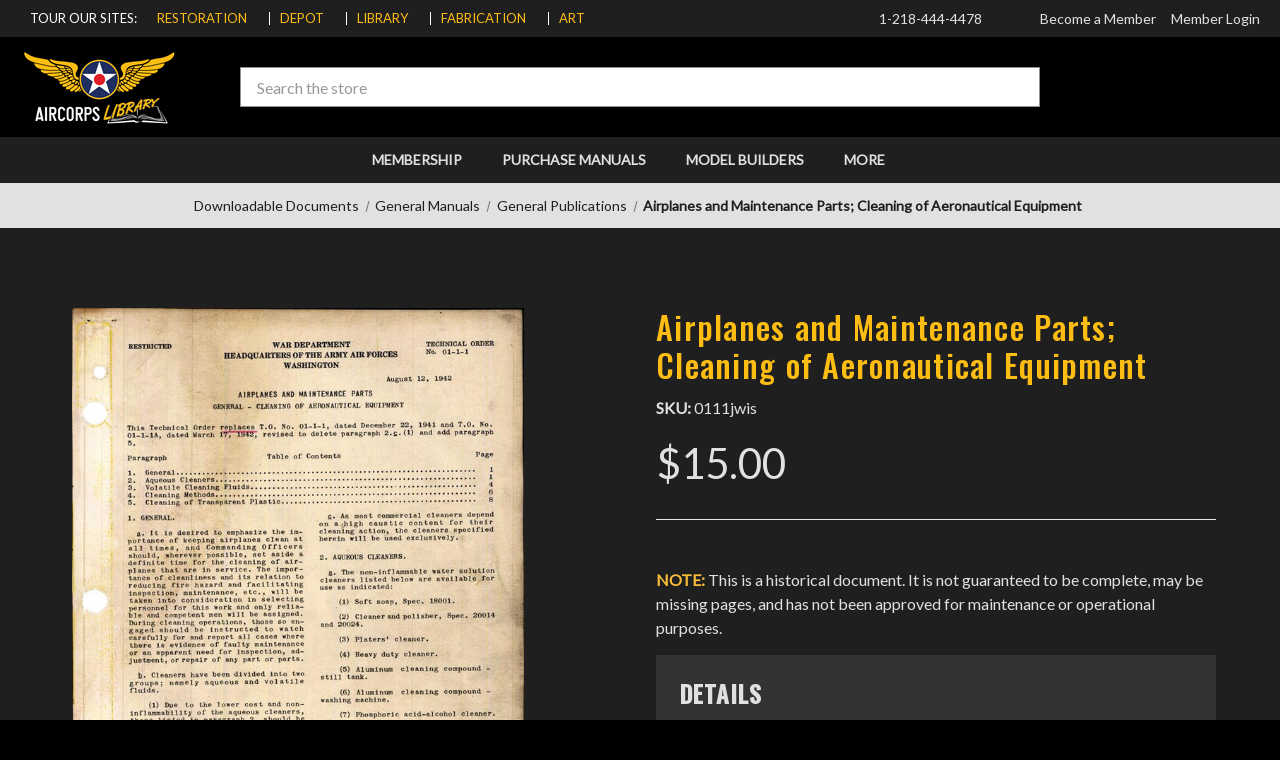

--- FILE ---
content_type: text/html; charset=UTF-8
request_url: https://aircorpslibrary.com/airplanes-and-maintenance-parts-cleaning-of-aeronautical-equipment/
body_size: 15893
content:





<!DOCTYPE html>
<html class="no-js" lang="en">
    <head>
        <title>Airplanes and Maintenance Parts; Cleaning of Aeronautical Equipment - AirCorps Library</title>
        <link rel="dns-prefetch preconnect" href="https://cdn11.bigcommerce.com/s-xtgwxmwcif" crossorigin><link rel="dns-prefetch preconnect" href="https://fonts.googleapis.com/" crossorigin><link rel="dns-prefetch preconnect" href="https://fonts.gstatic.com/" crossorigin>
        <meta property="product:price:amount" content="15" /><meta property="product:price:currency" content="USD" /><meta property="og:url" content="https://aircorpslibrary.com/airplanes-and-maintenance-parts-cleaning-of-aeronautical-equipment/" /><meta property="og:site_name" content="AirCorps Library" /><meta name="keywords" content="General Manuals,Headquarters,Army Air Forces,Airplanes,Maintenance Parts,Cleaning,Aeronautical Equipment,No. 01-1-1"><meta name="description" content="General Manuals, Headquarters, Army Air Forces, Airplanes, Maintenance Parts, Cleaning, Aeronautical Equipment, No. 01-1-1"><link rel='canonical' href='https://aircorpslibrary.com/airplanes-and-maintenance-parts-cleaning-of-aeronautical-equipment/' /><meta name='platform' content='bigcommerce.stencil' /><meta property="og:type" content="product" />
<meta property="og:title" content="Airplanes and Maintenance Parts; Cleaning of Aeronautical Equipment" />
<meta property="og:description" content="General Manuals, Headquarters, Army Air Forces, Airplanes, Maintenance Parts, Cleaning, Aeronautical Equipment, No. 01-1-1" />
<meta property="og:image" content="https://cdn11.bigcommerce.com/s-xtgwxmwcif/products/5767/images/48568/1__12174.1763996364.386.513.jpg?c=1" />
<meta property="og:availability" content="instock" />
<meta property="pinterest:richpins" content="enabled" />
        
         

        <link href="https://cdn11.bigcommerce.com/s-xtgwxmwcif/product_images/favicon.ico?t=1605892215" rel="shortcut icon">
        <meta name="viewport" content="width=device-width, initial-scale=1, maximum-scale=1">

        <script>
            document.documentElement.className = document.documentElement.className.replace('no-js', 'js');
        </script>

        <script>
    function browserSupportsAllFeatures() {
        return window.Promise
            && window.fetch
            && window.URL
            && window.URLSearchParams
            && window.WeakMap
            // object-fit support
            && ('objectFit' in document.documentElement.style);
    }

    function loadScript(src) {
        var js = document.createElement('script');
        js.src = src;
        js.onerror = function () {
            console.error('Failed to load polyfill script ' + src);
        };
        document.head.appendChild(js);
    }

    if (!browserSupportsAllFeatures()) {
        loadScript('https://cdn11.bigcommerce.com/s-xtgwxmwcif/stencil/bfc61520-79e8-0139-0def-02c81491d5fa/e/73f1d200-5a7d-013e-6801-2a60987e8f8a/dist/theme-bundle.polyfills.js');
    }
</script>

        <script>
            window.lazySizesConfig = window.lazySizesConfig || {};
            window.lazySizesConfig.loadMode = 1;
        </script>
        <script async src="https://cdn11.bigcommerce.com/s-xtgwxmwcif/stencil/bfc61520-79e8-0139-0def-02c81491d5fa/e/73f1d200-5a7d-013e-6801-2a60987e8f8a/dist/theme-bundle.head_async.js"></script>

        <link href="https://fonts.googleapis.com/css?family=Oswald:500%7CLato:400&display=swap" rel="stylesheet">
        <link data-stencil-stylesheet href="https://cdn11.bigcommerce.com/s-xtgwxmwcif/stencil/bfc61520-79e8-0139-0def-02c81491d5fa/e/73f1d200-5a7d-013e-6801-2a60987e8f8a/css/theme-ee4ea2e0-6a33-013d-ece3-6e5985960669.css" rel="stylesheet">

        <!-- Start Tracking Code for analytics_googleanalytics4 -->

<script data-cfasync="false" src="https://cdn11.bigcommerce.com/shared/js/google_analytics4_bodl_subscribers-358423becf5d870b8b603a81de597c10f6bc7699.js" integrity="sha256-gtOfJ3Avc1pEE/hx6SKj/96cca7JvfqllWA9FTQJyfI=" crossorigin="anonymous"></script>
<script data-cfasync="false">
  (function () {
    window.dataLayer = window.dataLayer || [];

    function gtag(){
        dataLayer.push(arguments);
    }

    function initGA4(event) {
         function setupGtag() {
            function configureGtag() {
                gtag('js', new Date());
                gtag('set', 'developer_id.dMjk3Nj', true);
                gtag('config', 'G-B429M0DFYM');
            }

            var script = document.createElement('script');

            script.src = 'https://www.googletagmanager.com/gtag/js?id=G-B429M0DFYM';
            script.async = true;
            script.onload = configureGtag;

            document.head.appendChild(script);
        }

        setupGtag();

        if (typeof subscribeOnBodlEvents === 'function') {
            subscribeOnBodlEvents('G-B429M0DFYM', false);
        }

        window.removeEventListener(event.type, initGA4);
    }

    

    var eventName = document.readyState === 'complete' ? 'consentScriptsLoaded' : 'DOMContentLoaded';
    window.addEventListener(eventName, initGA4, false);
  })()
</script>

<!-- End Tracking Code for analytics_googleanalytics4 -->

<!-- Start Tracking Code for analytics_siteverification -->

<meta name="google-site-verification" content="JOPLQjua1iNhMBr38SgnTYy4DjbAuz5ZeeCMX_r55gw">

<!-- End Tracking Code for analytics_siteverification -->


<script type="text/javascript" src="https://checkout-sdk.bigcommerce.com/v1/loader.js" defer ></script>
<script src="https://www.google.com/recaptcha/api.js" async defer></script>
<script type="text/javascript">
var BCData = {"product_attributes":{"sku":"0111jwis","upc":null,"mpn":"T.O. No. 01-1-1","gtin":null,"weight":null,"base":true,"image":null,"price":{"without_tax":{"formatted":"$15.00","value":15,"currency":"USD"},"tax_label":"Tax"},"stock":null,"instock":true,"stock_message":null,"purchasable":true,"purchasing_message":null,"call_for_price_message":null}};
</script>
<script>
    var documentRe = /document\/viewer/;
    var drawingRe = /drawing\/viewer/;
    var unitRe = /home\/unit/;
    var path = window.location.pathname.toLowerCase();
    if (documentRe.test(path) || drawingRe.test(path) || unitRe.test(path)) {
        var url = 'https://app.aircorpslibrary.com' + window.location.pathname;
        window.open(url, '_self');
    }
</script><script>var _d_site = _d_site || 'A474D2FDBE5924E48B4B1581';</script>
 <script data-cfasync="false" src="https://microapps.bigcommerce.com/bodl-events/1.9.4/index.js" integrity="sha256-Y0tDj1qsyiKBRibKllwV0ZJ1aFlGYaHHGl/oUFoXJ7Y=" nonce="" crossorigin="anonymous"></script>
 <script data-cfasync="false" nonce="">

 (function() {
    function decodeBase64(base64) {
       const text = atob(base64);
       const length = text.length;
       const bytes = new Uint8Array(length);
       for (let i = 0; i < length; i++) {
          bytes[i] = text.charCodeAt(i);
       }
       const decoder = new TextDecoder();
       return decoder.decode(bytes);
    }
    window.bodl = JSON.parse(decodeBase64("[base64]"));
 })()

 </script>

<script nonce="">
(function () {
    var xmlHttp = new XMLHttpRequest();

    xmlHttp.open('POST', 'https://bes.gcp.data.bigcommerce.com/nobot');
    xmlHttp.setRequestHeader('Content-Type', 'application/json');
    xmlHttp.send('{"store_id":"1001485181","timezone_offset":"-6.0","timestamp":"2026-01-24T02:50:44.25553600Z","visit_id":"3698cfad-c72d-45c9-89bf-166239a4a2ab","channel_id":1}');
})();
</script>

    </head>
    <body class="body_product">
        <svg data-src="https://cdn11.bigcommerce.com/s-xtgwxmwcif/stencil/bfc61520-79e8-0139-0def-02c81491d5fa/e/73f1d200-5a7d-013e-6801-2a60987e8f8a/img/icon-sprite.svg" class="icons-svg-sprite"></svg>

        <div class="off-canvas-menu bg-black">
	<div class="off-canvas-menu-container">
		<div class="off-canvas-header">
	<a href="https://aircorpslibrary.com/" class="header-logo__link">
            <div class="header-logo-image-container">
                <img class="header-logo-image" src="https://cdn11.bigcommerce.com/s-xtgwxmwcif/images/stencil/160x76/aircorpslibrary_white_1727984090__05102.original.png" alt="AirCorps Library" title="AirCorps Library">
            </div>
</a>
</div>
		<nav class="navPages mobile-menu">
			<ul class="navPages-list" data-level="0">
						<li class="navPages-item navPages-item-page">
							<a class="navPages-action"
							href="https://app.aircorpslibrary.com"
							aria-label="Membership"
							>
								Membership
							</a>
						</li>
				<li class="navPages-item">
					<a class="navPages-action has-subMenu" href="javascript:void(0)">
						Purchase Manuals <i class="icon navPages-action-moreIcon" aria-hidden="true"><svg><use xlink:href="#icon-chevron-down" /></svg></i>
					</a>
					<ul class="navPage-subMenu" data-level="1">
						<li class="navPage-subMenu-item back">
							<a class="navPage-subMenu-action navPages-action" href="javascript:void(0)">
								<i class="icon navPages-action-moreIcon" aria-hidden="true">
	<svg>
		<use xlink:href="#icon-chevron-down"></use>
	</svg>
</i>
 Back
							</a>
						</li>
									<li class="navPage-subMenu-item">
										<a class="navPage-subMenu-action navPages-action has-subMenu" href="javascript:void(0)">Aircraft <i class="icon navPages-action-moreIcon" aria-hidden="true"><svg><use xlink:href="#icon-chevron-down" /></svg></i></a>
										<ul class="navPage-subMenu" data-level="2">
											<li class="navPage-subMenu-item back">
												<a class="navPage-subMenu-action navPages-action" href="javascript:void(0)">
													<i class="icon navPages-action-moreIcon" aria-hidden="true">
	<svg>
		<use xlink:href="#icon-chevron-down"></use>
	</svg>
</i>
 Back
												</a>
											</li>
												<li class="navPage-subMenu-item">
													<a class="navPage-subMenu-action navPages-action " href="https://aircorpslibrary.com/library-documents/a-1">A-1 Skyraider</a>
												</li>
												<li class="navPage-subMenu-item">
													<a class="navPage-subMenu-action navPages-action " href="https://aircorpslibrary.com/library-documents/a-24">A-24 Banshee/ SBD Dauntless</a>
												</li>
												<li class="navPage-subMenu-item">
													<a class="navPage-subMenu-action navPages-action " href="https://aircorpslibrary.com/library-documents/t-33">T-33 Shooting Star</a>
												</li>
												<li class="navPage-subMenu-item">
													<a class="navPage-subMenu-action navPages-action " href="https://aircorpslibrary.com/library-documents/trav-air">Travel Air</a>
												</li>
												<li class="navPage-subMenu-item">
													<a class="navPage-subMenu-action navPages-action " href="https://aircorpslibrary.com/library-documents/a-26">A-26 Invader</a>
												</li>
												<li class="navPage-subMenu-item">
													<a class="navPage-subMenu-action navPages-action " href="https://aircorpslibrary.com/library-documents/a-31">A-31 Vengeance</a>
												</li>
												<li class="navPage-subMenu-item">
													<a class="navPage-subMenu-action navPages-action " href="https://aircorpslibrary.com/library-documents/a-20">A-20 Havoc</a>
												</li>
												<li class="navPage-subMenu-item">
													<a class="navPage-subMenu-action navPages-action " href="https://aircorpslibrary.com/library-documents/at-6top">AT-6 Texan/Harvard</a>
												</li>
												<li class="navPage-subMenu-item">
													<a class="navPage-subMenu-action navPages-action " href="https://aircorpslibrary.com/library-documents/at-10">AT-10 Wichita</a>
												</li>
												<li class="navPage-subMenu-item">
													<a class="navPage-subMenu-action navPages-action " href="https://aircorpslibrary.com/library-documents/at-9">AT-9 Jeep</a>
												</li>
												<li class="navPage-subMenu-item">
													<a class="navPage-subMenu-action navPages-action " href="https://aircorpslibrary.com/library-documents/at-11-top">AT-11, C-45, Beech 18</a>
												</li>
												<li class="navPage-subMenu-item">
													<a class="navPage-subMenu-action navPages-action " href="https://aircorpslibrary.com/library-documents/b-17">B-17 Flying Fortress</a>
												</li>
												<li class="navPage-subMenu-item">
													<a class="navPage-subMenu-action navPages-action " href="https://aircorpslibrary.com/library-documents/at-17-top">AT-17, UC-78 Bobcat </a>
												</li>
												<li class="navPage-subMenu-item">
													<a class="navPage-subMenu-action navPages-action " href="https://aircorpslibrary.com/library-documents/b-24">B-24 Liberator</a>
												</li>
												<li class="navPage-subMenu-item">
													<a class="navPage-subMenu-action navPages-action " href="https://aircorpslibrary.com/library-documents/at-19-top">AT-19 Reliant</a>
												</li>
												<li class="navPage-subMenu-item">
													<a class="navPage-subMenu-action navPages-action " href="https://aircorpslibrary.com/library-documents/b-26">B-26 Marauder</a>
												</li>
												<li class="navPage-subMenu-item">
													<a class="navPage-subMenu-action navPages-action " href="https://aircorpslibrary.com/library-documents/b-29">B-29 Super Fortress</a>
												</li>
												<li class="navPage-subMenu-item">
													<a class="navPage-subMenu-action navPages-action " href="https://aircorpslibrary.com/library-documents/b-36">B-36 Peacemaker</a>
												</li>
												<li class="navPage-subMenu-item">
													<a class="navPage-subMenu-action navPages-action " href="https://aircorpslibrary.com/library-documents/b-25-top">B-25 Mitchell</a>
												</li>
												<li class="navPage-subMenu-item">
													<a class="navPage-subMenu-action navPages-action " href="https://aircorpslibrary.com/library-documents/c-46">C-46 Commando</a>
												</li>
												<li class="navPage-subMenu-item">
													<a class="navPage-subMenu-action navPages-action " href="https://aircorpslibrary.com/library-documents/bnza-top">Bonanza</a>
												</li>
												<li class="navPage-subMenu-item">
													<a class="navPage-subMenu-action navPages-action " href="https://aircorpslibrary.com/library-documents/b-45">B-45 Tornado</a>
												</li>
												<li class="navPage-subMenu-item">
													<a class="navPage-subMenu-action navPages-action " href="https://aircorpslibrary.com/library-documents/bt-13-top">BT-13 Valiant</a>
												</li>
												<li class="navPage-subMenu-item">
													<a class="navPage-subMenu-action navPages-action " href="https://aircorpslibrary.com/library-documents/c-64">C-64 Norseman</a>
												</li>
												<li class="navPage-subMenu-item">
													<a class="navPage-subMenu-action navPages-action " href="https://aircorpslibrary.com/library-documents/t-29">Convair T-29, C-131, CV-240</a>
												</li>
												<li class="navPage-subMenu-item">
													<a class="navPage-subMenu-action navPages-action " href="https://aircorpslibrary.com/library-documents/dga-15">Howard DGA-15</a>
												</li>
												<li class="navPage-subMenu-item">
													<a class="navPage-subMenu-action navPages-action " href="https://aircorpslibrary.com/library-documents/mosquito">DH.98 Mosquito</a>
												</li>
												<li class="navPage-subMenu-item">
													<a class="navPage-subMenu-action navPages-action " href="https://aircorpslibrary.com/library-documents/c-47-top">C-47 Skytrain</a>
												</li>
												<li class="navPage-subMenu-item">
													<a class="navPage-subMenu-action navPages-action " href="https://aircorpslibrary.com/library-documents/f4u">F4U Corsair</a>
												</li>
												<li class="navPage-subMenu-item">
													<a class="navPage-subMenu-action navPages-action " href="https://aircorpslibrary.com/library-documents/c-54-top">C-54 Skymaster</a>
												</li>
												<li class="navPage-subMenu-item">
													<a class="navPage-subMenu-action navPages-action " href="https://aircorpslibrary.com/library-documents/f6f">F6F Hellcat</a>
												</li>
												<li class="navPage-subMenu-item">
													<a class="navPage-subMenu-action navPages-action " href="https://aircorpslibrary.com/library-documents/f-82">F-82 Twin Mustang</a>
												</li>
												<li class="navPage-subMenu-item">
													<a class="navPage-subMenu-action navPages-action " href="https://aircorpslibrary.com/library-documents/dc-6-top">Douglas DC-6</a>
												</li>
												<li class="navPage-subMenu-item">
													<a class="navPage-subMenu-action navPages-action " href="https://aircorpslibrary.com/library-documents/f8f">F8F Bearcat</a>
												</li>
												<li class="navPage-subMenu-item">
													<a class="navPage-subMenu-action navPages-action " href="https://aircorpslibrary.com/library-documents/fm-2">FM-2 Wildcat</a>
												</li>
												<li class="navPage-subMenu-item">
													<a class="navPage-subMenu-action navPages-action " href="https://aircorpslibrary.com/library-documents/l-20-top">DCH-2 / L-20 Beaver</a>
												</li>
												<li class="navPage-subMenu-item">
													<a class="navPage-subMenu-action navPages-action " href="https://aircorpslibrary.com/library-documents/hu-16">HU-16 Albatross</a>
												</li>
												<li class="navPage-subMenu-item">
													<a class="navPage-subMenu-action navPages-action " href="https://aircorpslibrary.com/library-documents/l-19-top">L-19 Bird Dog</a>
												</li>
												<li class="navPage-subMenu-item">
													<a class="navPage-subMenu-action navPages-action " href="https://aircorpslibrary.com/library-documents/dhc-6">DCH-6 Twin Otter</a>
												</li>
												<li class="navPage-subMenu-item">
													<a class="navPage-subMenu-action navPages-action " href="https://aircorpslibrary.com/library-documents/hurricane">Hawker Hurricane</a>
												</li>
												<li class="navPage-subMenu-item">
													<a class="navPage-subMenu-action navPages-action " href="https://aircorpslibrary.com/library-documents/dhc-3">DHC-3 Otter</a>
												</li>
												<li class="navPage-subMenu-item">
													<a class="navPage-subMenu-action navPages-action " href="https://aircorpslibrary.com/library-documents/j2f">J2F Duck</a>
												</li>
												<li class="navPage-subMenu-item">
													<a class="navPage-subMenu-action navPages-action " href="https://aircorpslibrary.com/library-documents/f7f">F7F Tigercat</a>
												</li>
												<li class="navPage-subMenu-item">
													<a class="navPage-subMenu-action navPages-action " href="https://aircorpslibrary.com/library-documents/f-86">F-86 Sabre</a>
												</li>
												<li class="navPage-subMenu-item">
													<a class="navPage-subMenu-action navPages-action " href="https://aircorpslibrary.com/library-documents/lock-14">Lockheed 14 Super Electra</a>
												</li>
												<li class="navPage-subMenu-item">
													<a class="navPage-subMenu-action navPages-action " href="https://aircorpslibrary.com/library-documents/jrf-top">JRF Goose</a>
												</li>
												<li class="navPage-subMenu-item">
													<a class="navPage-subMenu-action navPages-action " href="https://aircorpslibrary.com/library-documents/p-39">P-39 Airacobra</a>
												</li>
												<li class="navPage-subMenu-item">
													<a class="navPage-subMenu-action navPages-action " href="https://aircorpslibrary.com/library-documents/l-2-top">L-2 Grasshopper</a>
												</li>
												<li class="navPage-subMenu-item">
													<a class="navPage-subMenu-action navPages-action " href="https://aircorpslibrary.com/library-documents/p-40">P-40 Warhawk</a>
												</li>
												<li class="navPage-subMenu-item">
													<a class="navPage-subMenu-action navPages-action " href="https://aircorpslibrary.com/library-documents/l-4-top">L-4 Grasshopper (J-3 Cub)</a>
												</li>
												<li class="navPage-subMenu-item">
													<a class="navPage-subMenu-action navPages-action " href="https://aircorpslibrary.com/library-documents/p-47">P-47 Thunderbolt</a>
												</li>
												<li class="navPage-subMenu-item">
													<a class="navPage-subMenu-action navPages-action " href="https://aircorpslibrary.com/library-documents/l-5-top">L-5 Sentinel</a>
												</li>
												<li class="navPage-subMenu-item">
													<a class="navPage-subMenu-action navPages-action " href="https://aircorpslibrary.com/library-documents/p-51top">P-51 Mustang</a>
												</li>
												<li class="navPage-subMenu-item">
													<a class="navPage-subMenu-action navPages-action " href="https://aircorpslibrary.com/library-documents/nav-top">Navion</a>
												</li>
												<li class="navPage-subMenu-item">
													<a class="navPage-subMenu-action navPages-action " href="https://aircorpslibrary.com/library-documents/p-61">P-61 Black Widow</a>
												</li>
												<li class="navPage-subMenu-item">
													<a class="navPage-subMenu-action navPages-action " href="https://aircorpslibrary.com/library-documents/p-63">Bell P-63 Kingcobra</a>
												</li>
												<li class="navPage-subMenu-item">
													<a class="navPage-subMenu-action navPages-action " href="https://aircorpslibrary.com/library-documents/n3n-top">N3N Yellow Peril</a>
												</li>
												<li class="navPage-subMenu-item">
													<a class="navPage-subMenu-action navPages-action " href="https://aircorpslibrary.com/library-documents/pitts">Pitts Special</a>
												</li>
												<li class="navPage-subMenu-item">
													<a class="navPage-subMenu-action navPages-action " href="https://aircorpslibrary.com/library-documents/j4f-top">J4F Widgeon</a>
												</li>
												<li class="navPage-subMenu-item">
													<a class="navPage-subMenu-action navPages-action " href="https://aircorpslibrary.com/library-documents/pby">PBY Catalina</a>
												</li>
												<li class="navPage-subMenu-item">
													<a class="navPage-subMenu-action navPages-action " href="https://aircorpslibrary.com/library-documents/sb2c">SB2C Helldiver</a>
												</li>
												<li class="navPage-subMenu-item">
													<a class="navPage-subMenu-action navPages-action " href="https://aircorpslibrary.com/library-documents/lc-126">Cessna 195 Businessliner</a>
												</li>
												<li class="navPage-subMenu-item">
													<a class="navPage-subMenu-action navPages-action " href="https://aircorpslibrary.com/library-documents/t-28top">T-28 Top</a>
												</li>
												<li class="navPage-subMenu-item">
													<a class="navPage-subMenu-action navPages-action " href="https://aircorpslibrary.com/library-documents/np-1spartan">NP-1 Spartan</a>
												</li>
												<li class="navPage-subMenu-item">
													<a class="navPage-subMenu-action navPages-action " href="https://aircorpslibrary.com/library-documents/ov-10">OV-10 Bronco</a>
												</li>
												<li class="navPage-subMenu-item">
													<a class="navPage-subMenu-action navPages-action " href="https://aircorpslibrary.com/library-documents/pt-17-top">PT-17 &amp; N2S</a>
												</li>
												<li class="navPage-subMenu-item">
													<a class="navPage-subMenu-action navPages-action " href="https://aircorpslibrary.com/library-documents/tbm">TBM Avenger</a>
												</li>
												<li class="navPage-subMenu-item">
													<a class="navPage-subMenu-action navPages-action " href="https://aircorpslibrary.com/library-documents/pt-19-top">Fairchild PT-19, PT-23, and PT-26</a>
												</li>
												<li class="navPage-subMenu-item">
													<a class="navPage-subMenu-action navPages-action " href="https://aircorpslibrary.com/library-documents/stag-top">Staggerwing Top</a>
												</li>
												<li class="navPage-subMenu-item">
													<a class="navPage-subMenu-action navPages-action " href="https://aircorpslibrary.com/library-documents/pt-22-top">PT-22 Recruit</a>
												</li>
												<li class="navPage-subMenu-item">
													<a class="navPage-subMenu-action navPages-action " href="https://aircorpslibrary.com/library-documents/naa-wsn">NAA Weekly Service News</a>
												</li>
												<li class="navPage-subMenu-item">
													<a class="navPage-subMenu-action navPages-action " href="https://aircorpslibrary.com/library-documents/p-38-top">P-38 Lightning</a>
												</li>
												<li class="navPage-subMenu-item">
													<a class="navPage-subMenu-action navPages-action " href="https://aircorpslibrary.com/library-documents/bc-es">Beechcraft Engineering Service</a>
												</li>
												<li class="navPage-subMenu-item">
													<a class="navPage-subMenu-action navPages-action " href="https://aircorpslibrary.com/library-documents/phan">Luscombe Phantom</a>
												</li>
												<li class="navPage-subMenu-item">
													<a class="navPage-subMenu-action navPages-action " href="https://aircorpslibrary.com/library-documents/t-34-top">T-34</a>
												</li>
												<li class="navPage-subMenu-item">
													<a class="navPage-subMenu-action navPages-action " href="https://aircorpslibrary.com/library-documents/uc-61">UC-61, Model 24</a>
												</li>
												<li class="navPage-subMenu-item">
													<a class="navPage-subMenu-action navPages-action " href="https://aircorpslibrary.com/library-documents/link">Link Trainer</a>
												</li>
												<li class="navPage-subMenu-item">
													<a class="navPage-subMenu-action navPages-action " href="https://aircorpslibrary.com/library-documents/piper-top">Piper</a>
												</li>
												<li class="navPage-subMenu-item">
													<a class="navPage-subMenu-action navPages-action " href="https://aircorpslibrary.com/library-documents/spit-top">Spitfire</a>
												</li>
												<li class="navPage-subMenu-item">
													<a class="navPage-subMenu-action navPages-action " href="https://aircorpslibrary.com/library-documents/doug-serv">Douglas Service</a>
												</li>
												<li class="navPage-subMenu-item">
													<a class="navPage-subMenu-action navPages-action " href="https://aircorpslibrary.com/library-documents/naagen">North American Aviation - General </a>
												</li>
											<li class="navPage-subMenu-item all">
												<a class="navPage-subMenu-action navPages-action" href="https://aircorpslibrary.com/library-documents/aircraft">All Aircraft</a>
											</li>
										</ul>
									</li>
									<li class="navPage-subMenu-item">
										<a class="navPage-subMenu-action navPages-action has-subMenu" href="javascript:void(0)">Clothing Equipment <i class="icon navPages-action-moreIcon" aria-hidden="true"><svg><use xlink:href="#icon-chevron-down" /></svg></i></a>
										<ul class="navPage-subMenu" data-level="2">
											<li class="navPage-subMenu-item back">
												<a class="navPage-subMenu-action navPages-action" href="javascript:void(0)">
													<i class="icon navPages-action-moreIcon" aria-hidden="true">
	<svg>
		<use xlink:href="#icon-chevron-down"></use>
	</svg>
</i>
 Back
												</a>
											</li>
											<li class="navPage-subMenu-item all">
												<a class="navPage-subMenu-action navPages-action" href="https://aircorpslibrary.com/downloadable-documents/clothing/">All Clothing Equipment</a>
											</li>
										</ul>
									</li>
									<li class="navPage-subMenu-item">
										<a class="navPage-subMenu-action navPages-action has-subMenu" href="javascript:void(0)">Components <i class="icon navPages-action-moreIcon" aria-hidden="true"><svg><use xlink:href="#icon-chevron-down" /></svg></i></a>
										<ul class="navPage-subMenu" data-level="2">
											<li class="navPage-subMenu-item back">
												<a class="navPage-subMenu-action navPages-action" href="javascript:void(0)">
													<i class="icon navPages-action-moreIcon" aria-hidden="true">
	<svg>
		<use xlink:href="#icon-chevron-down"></use>
	</svg>
</i>
 Back
												</a>
											</li>
												<li class="navPage-subMenu-item">
													<a class="navPage-subMenu-action navPages-action " href="https://aircorpslibrary.com/library-documents/access">Accessories</a>
												</li>
												<li class="navPage-subMenu-item">
													<a class="navPage-subMenu-action navPages-action " href="https://aircorpslibrary.com/library-documents/air-hyd-top">Air &amp; Hydraulics</a>
												</li>
												<li class="navPage-subMenu-item">
													<a class="navPage-subMenu-action navPages-action " href="https://aircorpslibrary.com/library-documents/armament">Armament</a>
												</li>
												<li class="navPage-subMenu-item">
													<a class="navPage-subMenu-action navPages-action " href="https://aircorpslibrary.com/library-documents/cabpres">Cabin Pressurizing &amp; Temperature Control</a>
												</li>
												<li class="navPage-subMenu-item">
													<a class="navPage-subMenu-action navPages-action " href="https://aircorpslibrary.com/library-documents/cab-tem">Cabin Temperature Control Systems</a>
												</li>
												<li class="navPage-subMenu-item">
													<a class="navPage-subMenu-action navPages-action " href="https://aircorpslibrary.com/library-documents/control">Control Units</a>
												</li>
												<li class="navPage-subMenu-item">
													<a class="navPage-subMenu-action navPages-action " href="https://aircorpslibrary.com/library-documents/electrical">Electrical</a>
												</li>
												<li class="navPage-subMenu-item">
													<a class="navPage-subMenu-action navPages-action " href="https://aircorpslibrary.com/library-documents/fire">Fire Extinguishers</a>
												</li>
												<li class="navPage-subMenu-item">
													<a class="navPage-subMenu-action navPages-action " href="https://aircorpslibrary.com/library-documents/fuel">Fuel System</a>
												</li>
												<li class="navPage-subMenu-item">
													<a class="navPage-subMenu-action navPages-action " href="https://aircorpslibrary.com/library-documents/hardware">Hardware &amp; Rubber Materials</a>
												</li>
												<li class="navPage-subMenu-item">
													<a class="navPage-subMenu-action navPages-action " href="https://aircorpslibrary.com/library-documents/gearbox">Gearbox, Drive and Screwjack Assemblies</a>
												</li>
												<li class="navPage-subMenu-item">
													<a class="navPage-subMenu-action navPages-action " href="https://aircorpslibrary.com/library-documents/heat">Heaters and Related Equipment</a>
												</li>
												<li class="navPage-subMenu-item">
													<a class="navPage-subMenu-action navPages-action " href="https://aircorpslibrary.com/library-documents/anti-ice">Ice Eliminating Equipment</a>
												</li>
												<li class="navPage-subMenu-item">
													<a class="navPage-subMenu-action navPages-action " href="https://aircorpslibrary.com/library-documents/oil">Oil System</a>
												</li>
												<li class="navPage-subMenu-item">
													<a class="navPage-subMenu-action navPages-action " href="https://aircorpslibrary.com/library-documents/purge">Inflation, Purging, and Survival Equip</a>
												</li>
												<li class="navPage-subMenu-item">
													<a class="navPage-subMenu-action navPages-action " href="https://aircorpslibrary.com/library-documents/oxy">Oxygen Equipment</a>
												</li>
												<li class="navPage-subMenu-item">
													<a class="navPage-subMenu-action navPages-action " href="https://aircorpslibrary.com/library-documents/inst-top">Aircraft Instruments</a>
												</li>
												<li class="navPage-subMenu-item">
													<a class="navPage-subMenu-action navPages-action " href="https://aircorpslibrary.com/library-documents/photo">Photographic Equipment &amp; Supplies</a>
												</li>
												<li class="navPage-subMenu-item">
													<a class="navPage-subMenu-action navPages-action " href="https://aircorpslibrary.com/library-documents/plastic">Plastics</a>
												</li>
												<li class="navPage-subMenu-item">
													<a class="navPage-subMenu-action navPages-action " href="https://aircorpslibrary.com/library-documents/dope-top">Dopes, Paints, &amp; Related Materials</a>
												</li>
												<li class="navPage-subMenu-item">
													<a class="navPage-subMenu-action navPages-action " href="https://aircorpslibrary.com/library-documents/signal">Signal Equipment</a>
												</li>
												<li class="navPage-subMenu-item">
													<a class="navPage-subMenu-action navPages-action " href="https://aircorpslibrary.com/library-documents/load-eq">Loading Equipment</a>
												</li>
												<li class="navPage-subMenu-item">
													<a class="navPage-subMenu-action navPages-action " href="https://aircorpslibrary.com/library-documents/pick-up">Pick-Up Systems</a>
												</li>
												<li class="navPage-subMenu-item">
													<a class="navPage-subMenu-action navPages-action " href="https://aircorpslibrary.com/library-documents/reful">In-Flight Refueling</a>
												</li>
												<li class="navPage-subMenu-item">
													<a class="navPage-subMenu-action navPages-action " href="https://aircorpslibrary.com/library-documents/wheel-top">Landing Gear</a>
												</li>
											<li class="navPage-subMenu-item all">
												<a class="navPage-subMenu-action navPages-action" href="https://aircorpslibrary.com/library-documents/components">All Components</a>
											</li>
										</ul>
									</li>
									<li class="navPage-subMenu-item">
										<a class="navPage-subMenu-action navPages-action has-subMenu" href="javascript:void(0)">Fabrication <i class="icon navPages-action-moreIcon" aria-hidden="true"><svg><use xlink:href="#icon-chevron-down" /></svg></i></a>
										<ul class="navPage-subMenu" data-level="2">
											<li class="navPage-subMenu-item back">
												<a class="navPage-subMenu-action navPages-action" href="javascript:void(0)">
													<i class="icon navPages-action-moreIcon" aria-hidden="true">
	<svg>
		<use xlink:href="#icon-chevron-down"></use>
	</svg>
</i>
 Back
												</a>
											</li>
												<li class="navPage-subMenu-item">
													<a class="navPage-subMenu-action navPages-action " href="https://aircorpslibrary.com/library-documents/bla-pun">Blanking and Punching</a>
												</li>
												<li class="navPage-subMenu-item">
													<a class="navPage-subMenu-action navPages-action " href="https://aircorpslibrary.com/library-documents/drafting">Drafting</a>
												</li>
												<li class="navPage-subMenu-item">
													<a class="navPage-subMenu-action navPages-action " href="https://aircorpslibrary.com/library-documents/fab-gen">Fabrication General</a>
												</li>
												<li class="navPage-subMenu-item">
													<a class="navPage-subMenu-action navPages-action " href="https://aircorpslibrary.com/library-documents/finishing">Finishing</a>
												</li>
												<li class="navPage-subMenu-item">
													<a class="navPage-subMenu-action navPages-action " href="https://aircorpslibrary.com/library-documents/forming">Forming</a>
												</li>
												<li class="navPage-subMenu-item">
													<a class="navPage-subMenu-action navPages-action " href="https://aircorpslibrary.com/library-documents/rivet">Riveting</a>
												</li>
												<li class="navPage-subMenu-item">
													<a class="navPage-subMenu-action navPages-action " href="https://aircorpslibrary.com/library-documents/sheetmetal">Sheetmetal</a>
												</li>
												<li class="navPage-subMenu-item">
													<a class="navPage-subMenu-action navPages-action " href="https://aircorpslibrary.com/library-documents/tooling">Tooling</a>
												</li>
												<li class="navPage-subMenu-item">
													<a class="navPage-subMenu-action navPages-action " href="https://aircorpslibrary.com/library-documents/welding">Welding</a>
												</li>
												<li class="navPage-subMenu-item">
													<a class="navPage-subMenu-action navPages-action " href="https://aircorpslibrary.com/library-documents/wood">Wood Structures</a>
												</li>
											<li class="navPage-subMenu-item all">
												<a class="navPage-subMenu-action navPages-action" href="https://aircorpslibrary.com/library-documents/fab">All Fabrication</a>
											</li>
										</ul>
									</li>
									<li class="navPage-subMenu-item">
										<a class="navPage-subMenu-action navPages-action has-subMenu" href="javascript:void(0)">Engines <i class="icon navPages-action-moreIcon" aria-hidden="true"><svg><use xlink:href="#icon-chevron-down" /></svg></i></a>
										<ul class="navPage-subMenu" data-level="2">
											<li class="navPage-subMenu-item back">
												<a class="navPage-subMenu-action navPages-action" href="javascript:void(0)">
													<i class="icon navPages-action-moreIcon" aria-hidden="true">
	<svg>
		<use xlink:href="#icon-chevron-down"></use>
	</svg>
</i>
 Back
												</a>
											</li>
												<li class="navPage-subMenu-item">
													<a class="navPage-subMenu-action navPages-action " href="https://aircorpslibrary.com/library-documents/allison">Allison Engines</a>
												</li>
												<li class="navPage-subMenu-item">
													<a class="navPage-subMenu-action navPages-action " href="https://aircorpslibrary.com/library-documents/cont">Continental</a>
												</li>
												<li class="navPage-subMenu-item">
													<a class="navPage-subMenu-action navPages-action " href="https://aircorpslibrary.com/library-documents/curt-wri">Curtiss-Wright Engines</a>
												</li>
												<li class="navPage-subMenu-item">
													<a class="navPage-subMenu-action navPages-action " href="https://aircorpslibrary.com/library-documents/fr-top">Franklin Aircraft Engines</a>
												</li>
												<li class="navPage-subMenu-item">
													<a class="navPage-subMenu-action navPages-action " href="https://aircorpslibrary.com/library-documents/gen-eng">General Engines</a>
												</li>
												<li class="navPage-subMenu-item">
													<a class="navPage-subMenu-action navPages-action " href="https://aircorpslibrary.com/library-documents/kinner">Kinner Motors Inc.</a>
												</li>
												<li class="navPage-subMenu-item">
													<a class="navPage-subMenu-action navPages-action " href="https://aircorpslibrary.com/library-documents/jacob">Jacobs Engines</a>
												</li>
												<li class="navPage-subMenu-item">
													<a class="navPage-subMenu-action navPages-action " href="https://aircorpslibrary.com/library-documents/lycom">Lycoming Engines</a>
												</li>
												<li class="navPage-subMenu-item">
													<a class="navPage-subMenu-action navPages-action " href="https://aircorpslibrary.com/library-documents/pack">Packard</a>
												</li>
												<li class="navPage-subMenu-item">
													<a class="navPage-subMenu-action navPages-action " href="https://aircorpslibrary.com/library-documents/pratt">Pratt &amp; Whitney</a>
												</li>
												<li class="navPage-subMenu-item">
													<a class="navPage-subMenu-action navPages-action " href="https://aircorpslibrary.com/library-documents/ranger-top">Ranger Aircraft Engines</a>
												</li>
												<li class="navPage-subMenu-item">
													<a class="navPage-subMenu-action navPages-action " href="https://aircorpslibrary.com/library-documents/rr-top">Rolls-Royce Aircraft Engines</a>
												</li>
												<li class="navPage-subMenu-item">
													<a class="navPage-subMenu-action navPages-action " href="https://aircorpslibrary.com/library-documents/mount">Engine Mounts, Isolators &amp; Related Equip</a>
												</li>
												<li class="navPage-subMenu-item">
													<a class="navPage-subMenu-action navPages-action " href="https://aircorpslibrary.com/library-documents/warner">Warner Aircraft Corp.</a>
												</li>
											<li class="navPage-subMenu-item all">
												<a class="navPage-subMenu-action navPages-action" href="https://aircorpslibrary.com/library-documents/engines">All Engines</a>
											</li>
										</ul>
									</li>
									<li class="navPage-subMenu-item">
										<a class="navPage-subMenu-action navPages-action has-subMenu" href="javascript:void(0)">General Manuals <i class="icon navPages-action-moreIcon" aria-hidden="true"><svg><use xlink:href="#icon-chevron-down" /></svg></i></a>
										<ul class="navPage-subMenu" data-level="2">
											<li class="navPage-subMenu-item back">
												<a class="navPage-subMenu-action navPages-action" href="javascript:void(0)">
													<i class="icon navPages-action-moreIcon" aria-hidden="true">
	<svg>
		<use xlink:href="#icon-chevron-down"></use>
	</svg>
</i>
 Back
												</a>
											</li>
												<li class="navPage-subMenu-item">
													<a class="navPage-subMenu-action navPages-action  activePage" href="https://aircorpslibrary.com/library-documents/gen-pub">General Publications</a>
												</li>
												<li class="navPage-subMenu-item">
													<a class="navPage-subMenu-action navPages-action " href="https://aircorpslibrary.com/library-documents/aso">Aviation Supply Office Catalog</a>
												</li>
												<li class="navPage-subMenu-item">
													<a class="navPage-subMenu-action navPages-action " href="https://aircorpslibrary.com/library-documents/index">Indexes</a>
												</li>
											<li class="navPage-subMenu-item all">
												<a class="navPage-subMenu-action navPages-action" href="https://aircorpslibrary.com/library-documents/general">All General Manuals</a>
											</li>
										</ul>
									</li>
									<li class="navPage-subMenu-item">
										<a class="navPage-subMenu-action navPages-action has-subMenu" href="javascript:void(0)">Magazines <i class="icon navPages-action-moreIcon" aria-hidden="true"><svg><use xlink:href="#icon-chevron-down" /></svg></i></a>
										<ul class="navPage-subMenu" data-level="2">
											<li class="navPage-subMenu-item back">
												<a class="navPage-subMenu-action navPages-action" href="javascript:void(0)">
													<i class="icon navPages-action-moreIcon" aria-hidden="true">
	<svg>
		<use xlink:href="#icon-chevron-down"></use>
	</svg>
</i>
 Back
												</a>
											</li>
												<li class="navPage-subMenu-item">
													<a class="navPage-subMenu-action navPages-action " href="https://aircorpslibrary.com/library-documents/am-av-mag">American Aviation Magazine</a>
												</li>
												<li class="navPage-subMenu-item">
													<a class="navPage-subMenu-action navPages-action " href="https://aircorpslibrary.com/library-documents/am-air">American Airman</a>
												</li>
												<li class="navPage-subMenu-item">
													<a class="navPage-subMenu-action navPages-action " href="https://aircorpslibrary.com/library-documents/gen-mag">General Magazines</a>
												</li>
											<li class="navPage-subMenu-item all">
												<a class="navPage-subMenu-action navPages-action" href="https://aircorpslibrary.com/library-documents/magazines">All Magazines</a>
											</li>
										</ul>
									</li>
									<li class="navPage-subMenu-item">
										<a class="navPage-subMenu-action navPages-action has-subMenu" href="javascript:void(0)">Manufacturer Catalogs <i class="icon navPages-action-moreIcon" aria-hidden="true"><svg><use xlink:href="#icon-chevron-down" /></svg></i></a>
										<ul class="navPage-subMenu" data-level="2">
											<li class="navPage-subMenu-item back">
												<a class="navPage-subMenu-action navPages-action" href="javascript:void(0)">
													<i class="icon navPages-action-moreIcon" aria-hidden="true">
	<svg>
		<use xlink:href="#icon-chevron-down"></use>
	</svg>
</i>
 Back
												</a>
											</li>
											<li class="navPage-subMenu-item all">
												<a class="navPage-subMenu-action navPages-action" href="https://aircorpslibrary.com/library-documents/man-cat">All Manufacturer Catalogs</a>
											</li>
										</ul>
									</li>
									<li class="navPage-subMenu-item">
										<a class="navPage-subMenu-action navPages-action has-subMenu" href="javascript:void(0)">Propellers <i class="icon navPages-action-moreIcon" aria-hidden="true"><svg><use xlink:href="#icon-chevron-down" /></svg></i></a>
										<ul class="navPage-subMenu" data-level="2">
											<li class="navPage-subMenu-item back">
												<a class="navPage-subMenu-action navPages-action" href="javascript:void(0)">
													<i class="icon navPages-action-moreIcon" aria-hidden="true">
	<svg>
		<use xlink:href="#icon-chevron-down"></use>
	</svg>
</i>
 Back
												</a>
											</li>
												<li class="navPage-subMenu-item">
													<a class="navPage-subMenu-action navPages-action " href="https://aircorpslibrary.com/library-documents/aeroprop">AeroProp / Aeroproducts Propellers</a>
												</li>
												<li class="navPage-subMenu-item">
													<a class="navPage-subMenu-action navPages-action " href="https://aircorpslibrary.com/library-documents/allisprop">Allison Propellers</a>
												</li>
												<li class="navPage-subMenu-item">
													<a class="navPage-subMenu-action navPages-action " href="https://aircorpslibrary.com/library-documents/bee-top">Beechcraft Propellers</a>
												</li>
												<li class="navPage-subMenu-item">
													<a class="navPage-subMenu-action navPages-action " href="https://aircorpslibrary.com/library-documents/prop-gen">General Propeller</a>
												</li>
												<li class="navPage-subMenu-item">
													<a class="navPage-subMenu-action navPages-action " href="https://aircorpslibrary.com/library-documents/cont-prop">Continental Propellers</a>
												</li>
												<li class="navPage-subMenu-item">
													<a class="navPage-subMenu-action navPages-action " href="https://aircorpslibrary.com/library-documents/cur-top">Curtiss Electric</a>
												</li>
												<li class="navPage-subMenu-item">
													<a class="navPage-subMenu-action navPages-action " href="https://aircorpslibrary.com/library-documents/ham-std">Hamilton Standard</a>
												</li>
												<li class="navPage-subMenu-item">
													<a class="navPage-subMenu-action navPages-action " href="https://aircorpslibrary.com/library-documents/hartz-top">Hartzell Propellers</a>
												</li>
												<li class="navPage-subMenu-item">
													<a class="navPage-subMenu-action navPages-action " href="https://aircorpslibrary.com/library-documents/mcly-top">McCauley Propellers</a>
												</li>
												<li class="navPage-subMenu-item">
													<a class="navPage-subMenu-action navPages-action " href="https://aircorpslibrary.com/library-documents/vdm">Vereinigte Deutsche Metallwerke</a>
												</li>
												<li class="navPage-subMenu-item">
													<a class="navPage-subMenu-action navPages-action " href="https://aircorpslibrary.com/library-documents/kopper">Koppers Propeller</a>
												</li>
												<li class="navPage-subMenu-item">
													<a class="navPage-subMenu-action navPages-action " href="https://aircorpslibrary.com/library-documents/sens-top">Sensenich Propellers </a>
												</li>
											<li class="navPage-subMenu-item all">
												<a class="navPage-subMenu-action navPages-action" href="https://aircorpslibrary.com/library-documents/props">All Propellers</a>
											</li>
										</ul>
									</li>
									<li class="navPage-subMenu-item">
										<a class="navPage-subMenu-action navPages-action has-subMenu" href="javascript:void(0)">Standards <i class="icon navPages-action-moreIcon" aria-hidden="true"><svg><use xlink:href="#icon-chevron-down" /></svg></i></a>
										<ul class="navPage-subMenu" data-level="2">
											<li class="navPage-subMenu-item back">
												<a class="navPage-subMenu-action navPages-action" href="javascript:void(0)">
													<i class="icon navPages-action-moreIcon" aria-hidden="true">
	<svg>
		<use xlink:href="#icon-chevron-down"></use>
	</svg>
</i>
 Back
												</a>
											</li>
											<li class="navPage-subMenu-item all">
												<a class="navPage-subMenu-action navPages-action" href="https://aircorpslibrary.com/library-documents/stand">All Standards</a>
											</li>
										</ul>
									</li>
									<li class="navPage-subMenu-item">
										<a class="navPage-subMenu-action navPages-action has-subMenu" href="javascript:void(0)">Student Manuals <i class="icon navPages-action-moreIcon" aria-hidden="true"><svg><use xlink:href="#icon-chevron-down" /></svg></i></a>
										<ul class="navPage-subMenu" data-level="2">
											<li class="navPage-subMenu-item back">
												<a class="navPage-subMenu-action navPages-action" href="javascript:void(0)">
													<i class="icon navPages-action-moreIcon" aria-hidden="true">
	<svg>
		<use xlink:href="#icon-chevron-down"></use>
	</svg>
</i>
 Back
												</a>
											</li>
												<li class="navPage-subMenu-item">
													<a class="navPage-subMenu-action navPages-action " href="https://aircorpslibrary.com/library-documents/gen-student">General Student Manuals</a>
												</li>
												<li class="navPage-subMenu-item">
													<a class="navPage-subMenu-action navPages-action " href="https://aircorpslibrary.com/library-documents/aircorp">Air Corps Technical Schools</a>
												</li>
											<li class="navPage-subMenu-item all">
												<a class="navPage-subMenu-action navPages-action" href="https://aircorpslibrary.com/library-documents/st-man-top">All Student Manuals</a>
											</li>
										</ul>
									</li>
									<li class="navPage-subMenu-item">
										<a class="navPage-subMenu-action navPages-action has-subMenu" href="javascript:void(0)">Stock Lists <i class="icon navPages-action-moreIcon" aria-hidden="true"><svg><use xlink:href="#icon-chevron-down" /></svg></i></a>
										<ul class="navPage-subMenu" data-level="2">
											<li class="navPage-subMenu-item back">
												<a class="navPage-subMenu-action navPages-action" href="javascript:void(0)">
													<i class="icon navPages-action-moreIcon" aria-hidden="true">
	<svg>
		<use xlink:href="#icon-chevron-down"></use>
	</svg>
</i>
 Back
												</a>
											</li>
												<li class="navPage-subMenu-item">
													<a class="navPage-subMenu-action navPages-action " href="https://aircorpslibrary.com/library-documents/stock-ac">Stock Lists - Aircraft</a>
												</li>
												<li class="navPage-subMenu-item">
													<a class="navPage-subMenu-action navPages-action " href="https://aircorpslibrary.com/library-documents/stock-en">Stock Lists - Engines</a>
												</li>
												<li class="navPage-subMenu-item">
													<a class="navPage-subMenu-action navPages-action " href="https://aircorpslibrary.com/library-documents/stock-ea">Aircraft and Engine Accessories</a>
												</li>
												<li class="navPage-subMenu-item">
													<a class="navPage-subMenu-action navPages-action " href="https://aircorpslibrary.com/library-documents/stock-hd">Stock Lists - Hardware &amp; Rubber Materials</a>
												</li>
												<li class="navPage-subMenu-item">
													<a class="navPage-subMenu-action navPages-action " href="https://aircorpslibrary.com/library-documents/stock-ai">Aircraft Instruments</a>
												</li>
												<li class="navPage-subMenu-item">
													<a class="navPage-subMenu-action navPages-action " href="https://aircorpslibrary.com/library-documents/stock-el">Electrical Equipment &amp; Supplies</a>
												</li>
												<li class="navPage-subMenu-item">
													<a class="navPage-subMenu-action navPages-action " href="https://aircorpslibrary.com/library-documents/stock-cfl">Cordage, Fabrics, and Leathers</a>
												</li>
												<li class="navPage-subMenu-item">
													<a class="navPage-subMenu-action navPages-action " href="https://aircorpslibrary.com/library-documents/stock-ha">Flying Field &amp; Hangar Equip.</a>
												</li>
												<li class="navPage-subMenu-item">
													<a class="navPage-subMenu-action navPages-action " href="https://aircorpslibrary.com/library-documents/stock-ar">Aircraft Combat Material</a>
												</li>
												<li class="navPage-subMenu-item">
													<a class="navPage-subMenu-action navPages-action " href="https://aircorpslibrary.com/library-documents/stock-fl">Fuel &amp; Lubricating Equip.</a>
												</li>
												<li class="navPage-subMenu-item">
													<a class="navPage-subMenu-action navPages-action " href="https://aircorpslibrary.com/library-documents/stock-cl">Clothing &amp; Parachutes</a>
												</li>
												<li class="navPage-subMenu-item">
													<a class="navPage-subMenu-action navPages-action " href="https://aircorpslibrary.com/library-documents/stock-gen">Stock List-General</a>
												</li>
												<li class="navPage-subMenu-item">
													<a class="navPage-subMenu-action navPages-action " href="https://aircorpslibrary.com/library-documents/stock-of">Office Equipment &amp; Supplies</a>
												</li>
												<li class="navPage-subMenu-item">
													<a class="navPage-subMenu-action navPages-action " href="https://aircorpslibrary.com/library-documents/stock-pe">Photographic Equipment and Supplies</a>
												</li>
											<li class="navPage-subMenu-item all">
												<a class="navPage-subMenu-action navPages-action" href="https://aircorpslibrary.com/library-documents/stock">All Stock Lists</a>
											</li>
										</ul>
									</li>
									<li class="navPage-subMenu-item">
										<a class="navPage-subMenu-action navPages-action has-subMenu" href="javascript:void(0)">Ground Servicing Equipment <i class="icon navPages-action-moreIcon" aria-hidden="true"><svg><use xlink:href="#icon-chevron-down" /></svg></i></a>
										<ul class="navPage-subMenu" data-level="2">
											<li class="navPage-subMenu-item back">
												<a class="navPage-subMenu-action navPages-action" href="javascript:void(0)">
													<i class="icon navPages-action-moreIcon" aria-hidden="true">
	<svg>
		<use xlink:href="#icon-chevron-down"></use>
	</svg>
</i>
 Back
												</a>
											</li>
												<li class="navPage-subMenu-item">
													<a class="navPage-subMenu-action navPages-action " href="https://aircorpslibrary.com/library-documents/jack">Aircraft Jacks</a>
												</li>
											<li class="navPage-subMenu-item all">
												<a class="navPage-subMenu-action navPages-action" href="https://aircorpslibrary.com/library-documents/gr-equip">All Ground Servicing Equipment</a>
											</li>
										</ul>
									</li>
									<li class="navPage-subMenu-item">
										<a class="navPage-subMenu-action navPages-action has-subMenu" href="javascript:void(0)">Recognition Materials <i class="icon navPages-action-moreIcon" aria-hidden="true"><svg><use xlink:href="#icon-chevron-down" /></svg></i></a>
										<ul class="navPage-subMenu" data-level="2">
											<li class="navPage-subMenu-item back">
												<a class="navPage-subMenu-action navPages-action" href="javascript:void(0)">
													<i class="icon navPages-action-moreIcon" aria-hidden="true">
	<svg>
		<use xlink:href="#icon-chevron-down"></use>
	</svg>
</i>
 Back
												</a>
											</li>
											<li class="navPage-subMenu-item all">
												<a class="navPage-subMenu-action navPages-action" href="https://aircorpslibrary.com/library-documents/recog">All Recognition Materials</a>
											</li>
										</ul>
									</li>
									<li class="navPage-subMenu-item">
										<a class="navPage-subMenu-action navPages-action has-subMenu" href="javascript:void(0)">Warehouse Machinery, Tools and Equipment <i class="icon navPages-action-moreIcon" aria-hidden="true"><svg><use xlink:href="#icon-chevron-down" /></svg></i></a>
										<ul class="navPage-subMenu" data-level="2">
											<li class="navPage-subMenu-item back">
												<a class="navPage-subMenu-action navPages-action" href="javascript:void(0)">
													<i class="icon navPages-action-moreIcon" aria-hidden="true">
	<svg>
		<use xlink:href="#icon-chevron-down"></use>
	</svg>
</i>
 Back
												</a>
											</li>
											<li class="navPage-subMenu-item all">
												<a class="navPage-subMenu-action navPages-action" href="https://aircorpslibrary.com/library-documents/tool">All Warehouse Machinery, Tools and Equipment</a>
											</li>
										</ul>
									</li>
									<li class="navPage-subMenu-item">
										<a class="navPage-subMenu-action navPages-action has-subMenu" href="javascript:void(0)">Nwoc-26 <i class="icon navPages-action-moreIcon" aria-hidden="true"><svg><use xlink:href="#icon-chevron-down" /></svg></i></a>
										<ul class="navPage-subMenu" data-level="2">
											<li class="navPage-subMenu-item back">
												<a class="navPage-subMenu-action navPages-action" href="javascript:void(0)">
													<i class="icon navPages-action-moreIcon" aria-hidden="true">
	<svg>
		<use xlink:href="#icon-chevron-down"></use>
	</svg>
</i>
 Back
												</a>
											</li>
											<li class="navPage-subMenu-item all">
												<a class="navPage-subMenu-action navPages-action" href="https://aircorpslibrary.com/downloadable-documents/nwoc-26/">All Nwoc-26</a>
											</li>
										</ul>
									</li>
									<li class="navPage-subMenu-item">
										<a class="navPage-subMenu-action navPages-action has-subMenu" href="javascript:void(0)">M-18 <i class="icon navPages-action-moreIcon" aria-hidden="true"><svg><use xlink:href="#icon-chevron-down" /></svg></i></a>
										<ul class="navPage-subMenu" data-level="2">
											<li class="navPage-subMenu-item back">
												<a class="navPage-subMenu-action navPages-action" href="javascript:void(0)">
													<i class="icon navPages-action-moreIcon" aria-hidden="true">
	<svg>
		<use xlink:href="#icon-chevron-down"></use>
	</svg>
</i>
 Back
												</a>
											</li>
											<li class="navPage-subMenu-item all">
												<a class="navPage-subMenu-action navPages-action" href="https://aircorpslibrary.com/downloadable-documents/m-18/">All M-18</a>
											</li>
										</ul>
									</li>
									<li class="navPage-subMenu-item">
										<a class="navPage-subMenu-action navPages-action has-subMenu" href="javascript:void(0)">Pbm <i class="icon navPages-action-moreIcon" aria-hidden="true"><svg><use xlink:href="#icon-chevron-down" /></svg></i></a>
										<ul class="navPage-subMenu" data-level="2">
											<li class="navPage-subMenu-item back">
												<a class="navPage-subMenu-action navPages-action" href="javascript:void(0)">
													<i class="icon navPages-action-moreIcon" aria-hidden="true">
	<svg>
		<use xlink:href="#icon-chevron-down"></use>
	</svg>
</i>
 Back
												</a>
											</li>
											<li class="navPage-subMenu-item all">
												<a class="navPage-subMenu-action navPages-action" href="https://aircorpslibrary.com/downloadable-documents/pbm/">All Pbm</a>
											</li>
										</ul>
									</li>
								<li class="navPage-subMenu-item all">
									<a class="navPage-subMenu-action navPages-action" href="https://aircorpslibrary.com/library-documents/">All Downloadable Documents</a>
								</li>
					</ul>
				</li>
								<li class="navPages-item navPages-item-page">
									<a class="navPages-action"
									href="https://app.aircorpslibrary.com/about"
									aria-label="About"
									>
										About
									</a>
								</li>
								<li class="navPages-item navPages-item-page">
									<a class="navPages-action"
									href="https://app.aircorpslibrary.com/features"
									aria-label="Features"
									>
										Features
									</a>
								</li>
								<li class="navPages-item navPages-item-page">
									<a class="navPages-action"
									href="https://app.aircorpslibrary.com/services"
									aria-label="Services"
									>
										Services
									</a>
								</li>
								<li class="navPages-item navPages-item-page">
									<a class="navPages-action"
									href="https://app.aircorpslibrary.com/contribute"
									aria-label="Contribute"
									>
										Contribute
									</a>
								</li>
								<li class="navPages-item navPages-item-page">
									<a class="navPages-action"
									href="https://aircorpslibrary.com/contact-us/"
									aria-label="Contact Us"
									>
										Contact Us
									</a>
								</li>
								<li class="navPages-item navPages-item-page">
									<a class="navPages-action"
									href="https://app.aircorpslibrary.com/kenjungebergcollection"
									aria-label="Ken J Collection"
									>
										Ken J Collection
									</a>
								</li>
			</ul>
		</nav>
	</div>
</div>
<div class="off-canvas-overlay"></div>
        <a href="#main-content" class="skip-to-main-link">Skip to main content</a>
<header class="header" role="banner">
 
    <div class="top-bar">
        <div class="container">
            <div class="flex-grid middle">
                <div class="grid-item sm-6 d-none d-sm-flex">
             <div id="header-secondary">       
                    <ul id="aircorps-crosslinks">
            <li>Tour Our Sites:</li>
            <li><a href="https://www.aircorpsaviation.com/" title="Aircorps Restoration">Restoration</a></li>
            <li><a href="https://www.aircorpsdepot.com/" title="Aircorps Depot">Depot</a></li>
            <li><a href="https://aircorpslibrary.com/" title="Aircorps Library">Library</a></li>
            <li><a href="https://www.aircorpsaviation.com/build-to-print-part-fabrication/" title="Aircorps Fabrication">Fabrication</a></li>
            <li><a href="https://www.aircorpsart.com/" title="Aircorps Art">Art</a></li>
        </ul></div> 
                    
                </div>
                <div class="grid-item sm-6 text-right">
                    <nav class="">
                        <a href="tel:1-218-444-4478"><i class="icon clr-gold" aria-hidden="true"><svg><use xmlns:xlink="http://www.w3.org/1999/xlink" xlink:href="#icon-telephone"></use></svg></i> 1-218-444-4478</a>
                        <a href="https://www.facebook.com/aircorpslibrary/" target="_blank" rel="nofollow noopener"><i class="icon" aria-hidden="true"><svg><use xmlns:xlink="http://www.w3.org/1999/xlink" xlink:href="#icon-facebook"></use></svg></i></a>
                         <a href="https://app.aircorpslibrary.com/account/subscribe" target="_blank" rel="nofollow noopener">Become a Member</a>
                    <a href="https://app.aircorpslibrary.com/?login=1">Member Login</a>
                    </nav>
                    
                </div>
            </div>
        </div>
    </div>
    <div class="container main-container">
        <div class="flex-grid middle">
            <div class="grid-item flex-logo">
                    <div class="header-logo header-logo--left">
                        <a href="https://aircorpslibrary.com/" class="header-logo__link">
            <div class="header-logo-image-container">
                <img class="header-logo-image" src="https://cdn11.bigcommerce.com/s-xtgwxmwcif/images/stencil/160x76/aircorpslibrary_white_1727984090__05102.original.png" alt="AirCorps Library" title="AirCorps Library">
            </div>
</a>
                    </div>
            </div>
                <div class="grid-item flex-search d-none d-md-flex">
                    <form class="form quick-search-form" onsubmit="return false" data-url="/search.php" data-quick-search-form>
    <fieldset class="form-fieldset">
        <div class="form-field">
            <label class="is-srOnly" for=nav-menu-quick-search>Search</label>
            <input class="form-input"
                   data-search-quick
                   name=nav-menu-quick-search
                   id=nav-menu-quick-search
                   data-error-message="Search field cannot be empty."
                   placeholder="Search the store"
                   autocomplete="off"
            >
        </div>
    </fieldset>
</form>
<section class="quickSearchResults" data-bind="html: results"></section>
                </div>
            <div class="grid-item flex-cart">
                <nav class="navUser">
    <ul class="navUser-section">
        <li class="navUser-item navUser-item--cart">
            <a class="navUser-action"
               data-cart-preview
               data-dropdown="cart-preview-dropdown"
               data-options="align:right"
               href="/cart.php"
               aria-label="Cart with 0 items"
            >
                <span class="is-srOnly navUser-item-cartLabel">Cart</span>
                <i class="icon" aria-hidden="true"><svg><use xmlns:xlink="http://www.w3.org/1999/xlink" xlink:href="#icon-cart"></use></svg></i>
                <span class="countPill cart-quantity"></span>
            </a>

            <div class="dropdown-menu" id="cart-preview-dropdown" data-dropdown-content aria-hidden="true"></div>
        </li>
        <li class="navUser-item navUser-item--mobileMenu-toggle d-md-none">
            <a href="#" class="mobileMenu-toggle" data-mobile-menu-toggle="menu">
                <span class="mobileMenu-toggleIcon">Toggle menu</span>
            </a>
        </li>
    </ul>
</nav>
            </div>
        </div>
    </div>
    <div class="navPages-container d-none d-md-block" id="menu" data-menu>
        <nav class="navPages">
    <ul class="navPages-list">
                <li class="one navPages-item navPages-item-page">
                    <a class="navPages-action" href="https://app.aircorpslibrary.com" aria-label="Membership">
    Membership
</a>
                </li>
                <li class="one navPages-item navPages-item-page">
                    <a class="navPages-action" href="https://aircorpslibrary.com/purchase-manuals/" aria-label="Purchase Manuals">
    Purchase Manuals
</a>
                </li>
                <li class="one navPages-item navPages-item-page">
                    <a class="navPages-action" href="https://aircorpslibrary.com/model-builders/" aria-label="Model Builders">
    Model Builders
</a>
                </li>
                <li class="one navPages-item navPages-item-page">
                    <a class="navPages-action has-subMenu" href="#"
    data-collapsible="navPages-">
    More
    <i class="icon navPages-action-moreIcon" aria-hidden="true">
	<svg>
		<use xlink:href="#icon-chevron-down"></use>
	</svg>
</i>
</a>
<div class="navPage-subMenu" aria-hidden="true" tabindex="-1">
    <ul class="navPage-subMenu-list">
        <li class="navPage-subMenu-item">
            <a class="navPage-subMenu-action navPages-action" href="https://app.aircorpslibrary.com/about"
                target="_blank" rel="nofollow noopener noreferrer" aria-label="About">
                About
            </a>
        </li>
        <li class="navPage-subMenu-item">
            <a class="navPage-subMenu-action navPages-action" href="https://app.aircorpslibrary.com/features"
                target="_blank" rel="nofollow noopener noreferrer" aria-label="Features">
                Features
            </a>
        </li>
        <li class="navPage-subMenu-item">
            <a class="navPage-subMenu-action navPages-action" href="https://app.aircorpslibrary.com/services"
                target="_blank" rel="nofollow noopener noreferrer" aria-label="Services">
                Services
            </a>
        </li>
        <li class="navPage-subMenu-item">
            <a class="navPage-subMenu-action navPages-action" href="https://app.aircorpslibrary.com/contribute"
                target="_blank" rel="nofollow noopener noreferrer" aria-label="Contribute">
                Contribute
            </a>
        </li>
        <li class="navPage-subMenu-item">
            <a class="navPage-subMenu-action navPages-action" href="https://aircorpslibrary.com/contact-us/"
                target="_blank" rel="nofollow noopener noreferrer" aria-label="Contact Us">
                Contact Us
            </a>
        </li>
        <li class="navPage-subMenu-item">
            <a class="navPage-subMenu-action navPages-action" href="https://app.aircorpslibrary.com/kenjungebergcollection"
                target="_blank" rel="nofollow noopener noreferrer" aria-label="Ken J Collection">
                Ken J Collection
            </a>
        </li>
        <li class="navPage-subMenu-item">
            <a class="navPages-action" href="https://aircorpslibrary.com/blog/" aria-label="Blog">Blog</a>
        </li>
    </ul>
</div>
                </li>
    </ul>
</nav>
    </div>
        <div class="d-md-none">
            <form class="form quick-search-form" onsubmit="return false" data-url="/search.php" data-quick-search-form>
    <fieldset class="form-fieldset">
        <div class="form-field">
            <label class="is-srOnly" for=mobile-quick-search>Search</label>
            <input class="form-input"
                   data-search-quick
                   name=mobile-quick-search
                   id=mobile-quick-search
                   data-error-message="Search field cannot be empty."
                   placeholder="Search the store"
                   autocomplete="off"
            >
        </div>
    </fieldset>
</form>
<section class="quickSearchResults" data-bind="html: results"></section>
        </div>
</header>
<div data-content-region="header_bottom--global"><div data-layout-id="968280e6-79b8-4d86-9e10-ea60ac192a05">       <div data-sub-layout-container="ba27eab5-eacb-450b-b25d-fdba5bf59ff0" data-layout-name="Layout">
    <style data-container-styling="ba27eab5-eacb-450b-b25d-fdba5bf59ff0">
        [data-sub-layout-container="ba27eab5-eacb-450b-b25d-fdba5bf59ff0"] {
            box-sizing: border-box;
            display: flex;
            flex-wrap: wrap;
            z-index: 0;
            position: relative;
            height: ;
            padding-top: 0px;
            padding-right: 0px;
            padding-bottom: 0px;
            padding-left: 0px;
            margin-top: 0px;
            margin-right: 0px;
            margin-bottom: 0px;
            margin-left: 0px;
            border-width: 0px;
            border-style: solid;
            border-color: #333333;
        }

        [data-sub-layout-container="ba27eab5-eacb-450b-b25d-fdba5bf59ff0"]:after {
            display: block;
            position: absolute;
            top: 0;
            left: 0;
            bottom: 0;
            right: 0;
            background-size: cover;
            z-index: auto;
        }
    </style>

    <div data-sub-layout="86ff85d3-e2a6-47a4-a124-1b8f78a4a796">
        <style data-column-styling="86ff85d3-e2a6-47a4-a124-1b8f78a4a796">
            [data-sub-layout="86ff85d3-e2a6-47a4-a124-1b8f78a4a796"] {
                display: flex;
                flex-direction: column;
                box-sizing: border-box;
                flex-basis: 100%;
                max-width: 100%;
                z-index: 0;
                position: relative;
                height: ;
                padding-top: 0px;
                padding-right: 0px;
                padding-bottom: 0px;
                padding-left: 0px;
                margin-top: 0px;
                margin-right: 0px;
                margin-bottom: 0px;
                margin-left: 0px;
                border-width: 0px;
                border-style: solid;
                border-color: #333333;
                justify-content: center;
            }
            [data-sub-layout="86ff85d3-e2a6-47a4-a124-1b8f78a4a796"]:after {
                display: block;
                position: absolute;
                top: 0;
                left: 0;
                bottom: 0;
                right: 0;
                background-size: cover;
                z-index: auto;
            }
            @media only screen and (max-width: 700px) {
                [data-sub-layout="86ff85d3-e2a6-47a4-a124-1b8f78a4a796"] {
                    flex-basis: 100%;
                    max-width: 100%;
                }
            }
        </style>
    </div>
</div>

</div></div>
<div data-content-region="header_bottom"></div>
        <div class="body bg-dark clr-light" id='main-content' data-currency-code="USD">
    <div class="breadcrumbs-row stretch-full">
    <div class="container">
        <nav aria-label="Breadcrumb">
            <ol class="breadcrumbs" itemscope itemtype="http://schema.org/BreadcrumbList">
                            <li class="breadcrumb " itemprop="itemListElement" itemscope itemtype="http://schema.org/ListItem">
                                <a class="breadcrumb-label"
                                itemprop="item"
                                href="/purchase-manuals/"
                                
                                >
                                    <span itemprop="name">Downloadable Documents</span>
                                </a>
                                <meta itemprop="position" content="2" />
                            </li>
                            <li class="breadcrumb " itemprop="itemListElement" itemscope itemtype="http://schema.org/ListItem">
                                <a class="breadcrumb-label"
                                itemprop="item"
                                href="https://aircorpslibrary.com/library-documents/general"
                                
                                >
                                    <span itemprop="name">General Manuals</span>
                                </a>
                                <meta itemprop="position" content="3" />
                            </li>
                            <li class="breadcrumb " itemprop="itemListElement" itemscope itemtype="http://schema.org/ListItem">
                                <a class="breadcrumb-label"
                                itemprop="item"
                                href="https://aircorpslibrary.com/library-documents/gen-pub"
                                
                                >
                                    <span itemprop="name">General Publications</span>
                                </a>
                                <meta itemprop="position" content="4" />
                            </li>
                            <li class="breadcrumb is-active" itemprop="itemListElement" itemscope itemtype="http://schema.org/ListItem">
                                <a class="breadcrumb-label"
                                itemprop="item"
                                href="https://aircorpslibrary.com/airplanes-and-maintenance-parts-cleaning-of-aeronautical-equipment/"
                                aria-current="page"
                                >
                                    <span itemprop="name">Airplanes and Maintenance Parts; Cleaning of Aeronautical Equipment</span>
                                </a>
                                <meta itemprop="position" content="5" />
                            </li>
            </ol>
        </nav>
    </div>
</div>

    
    <div class="container">
    
        <div itemscope itemtype="http://schema.org/Product">
            <div class="productView" >

    <section class="productView-images" data-image-gallery>
        <figure class="productView-image"
                data-image-gallery-main
                data-zoom-image="https://cdn11.bigcommerce.com/s-xtgwxmwcif/images/stencil/640x800/products/5767/15992/1__98894.1630418787.jpg?c=1"
                >
            <div class="productView-img-container">
                <img src="https://cdn11.bigcommerce.com/s-xtgwxmwcif/images/stencil/640x800/products/5767/15992/1__98894.1630418787.jpg?c=1" alt="https://app.aircorpslibrary.com/document/getsamplepage/0111jwis/1.jpg?maxdim=1028&amp;breakcache=1" title="https://app.aircorpslibrary.com/document/getsamplepage/0111jwis/1.jpg?maxdim=1028&amp;breakcache=1" data-sizes="auto"
    srcset="https://cdn11.bigcommerce.com/s-xtgwxmwcif/images/stencil/80w/products/5767/15992/1__98894.1630418787.jpg?c=1"
data-srcset="https://cdn11.bigcommerce.com/s-xtgwxmwcif/images/stencil/80w/products/5767/15992/1__98894.1630418787.jpg?c=1 80w, https://cdn11.bigcommerce.com/s-xtgwxmwcif/images/stencil/160w/products/5767/15992/1__98894.1630418787.jpg?c=1 160w, https://cdn11.bigcommerce.com/s-xtgwxmwcif/images/stencil/320w/products/5767/15992/1__98894.1630418787.jpg?c=1 320w, https://cdn11.bigcommerce.com/s-xtgwxmwcif/images/stencil/640w/products/5767/15992/1__98894.1630418787.jpg?c=1 640w, https://cdn11.bigcommerce.com/s-xtgwxmwcif/images/stencil/960w/products/5767/15992/1__98894.1630418787.jpg?c=1 960w, https://cdn11.bigcommerce.com/s-xtgwxmwcif/images/stencil/1280w/products/5767/15992/1__98894.1630418787.jpg?c=1 1280w, https://cdn11.bigcommerce.com/s-xtgwxmwcif/images/stencil/1920w/products/5767/15992/1__98894.1630418787.jpg?c=1 1920w, https://cdn11.bigcommerce.com/s-xtgwxmwcif/images/stencil/2560w/products/5767/15992/1__98894.1630418787.jpg?c=1 2560w"

class="lazyload productView-image--default"

data-main-image />
            </div>
        </figure>
        <ul class="productView-thumbnails" data-slick='{
                "infinite": false,
                "mobileFirst": true,
                "slidesToShow": 5,
                "slidesToScroll": 1
            }'>
                <li class="productView-thumbnail">
                    <a
                        class="productView-thumbnail-link"
                        href="https://cdn11.bigcommerce.com/s-xtgwxmwcif/images/stencil/640x800/products/5767/15992/1__98894.1630418787.jpg?c=1"
                        data-image-gallery-item
                        data-image-gallery-new-image-url="https://cdn11.bigcommerce.com/s-xtgwxmwcif/images/stencil/640x800/products/5767/15992/1__98894.1630418787.jpg?c=1"
                        data-image-gallery-new-image-srcset="https://cdn11.bigcommerce.com/s-xtgwxmwcif/images/stencil/80w/products/5767/15992/1__98894.1630418787.jpg?c=1 80w, https://cdn11.bigcommerce.com/s-xtgwxmwcif/images/stencil/160w/products/5767/15992/1__98894.1630418787.jpg?c=1 160w, https://cdn11.bigcommerce.com/s-xtgwxmwcif/images/stencil/320w/products/5767/15992/1__98894.1630418787.jpg?c=1 320w, https://cdn11.bigcommerce.com/s-xtgwxmwcif/images/stencil/640w/products/5767/15992/1__98894.1630418787.jpg?c=1 640w, https://cdn11.bigcommerce.com/s-xtgwxmwcif/images/stencil/960w/products/5767/15992/1__98894.1630418787.jpg?c=1 960w, https://cdn11.bigcommerce.com/s-xtgwxmwcif/images/stencil/1280w/products/5767/15992/1__98894.1630418787.jpg?c=1 1280w, https://cdn11.bigcommerce.com/s-xtgwxmwcif/images/stencil/1920w/products/5767/15992/1__98894.1630418787.jpg?c=1 1920w, https://cdn11.bigcommerce.com/s-xtgwxmwcif/images/stencil/2560w/products/5767/15992/1__98894.1630418787.jpg?c=1 2560w"
                        data-image-gallery-zoom-image-url="https://cdn11.bigcommerce.com/s-xtgwxmwcif/images/stencil/640x800/products/5767/15992/1__98894.1630418787.jpg?c=1"
                    >
                    <img src="https://cdn11.bigcommerce.com/s-xtgwxmwcif/images/stencil/50x50/products/5767/15992/1__98894.1630418787.jpg?c=1" alt="https://app.aircorpslibrary.com/document/getsamplepage/0111jwis/1.jpg?maxdim=1028&amp;breakcache=1" title="https://app.aircorpslibrary.com/document/getsamplepage/0111jwis/1.jpg?maxdim=1028&amp;breakcache=1" data-sizes="auto"
    srcset="https://cdn11.bigcommerce.com/s-xtgwxmwcif/images/stencil/80w/products/5767/15992/1__98894.1630418787.jpg?c=1"
data-srcset="https://cdn11.bigcommerce.com/s-xtgwxmwcif/images/stencil/80w/products/5767/15992/1__98894.1630418787.jpg?c=1 80w, https://cdn11.bigcommerce.com/s-xtgwxmwcif/images/stencil/160w/products/5767/15992/1__98894.1630418787.jpg?c=1 160w, https://cdn11.bigcommerce.com/s-xtgwxmwcif/images/stencil/320w/products/5767/15992/1__98894.1630418787.jpg?c=1 320w, https://cdn11.bigcommerce.com/s-xtgwxmwcif/images/stencil/640w/products/5767/15992/1__98894.1630418787.jpg?c=1 640w, https://cdn11.bigcommerce.com/s-xtgwxmwcif/images/stencil/960w/products/5767/15992/1__98894.1630418787.jpg?c=1 960w, https://cdn11.bigcommerce.com/s-xtgwxmwcif/images/stencil/1280w/products/5767/15992/1__98894.1630418787.jpg?c=1 1280w, https://cdn11.bigcommerce.com/s-xtgwxmwcif/images/stencil/1920w/products/5767/15992/1__98894.1630418787.jpg?c=1 1920w, https://cdn11.bigcommerce.com/s-xtgwxmwcif/images/stencil/2560w/products/5767/15992/1__98894.1630418787.jpg?c=1 2560w"

class="lazyload"

 />
                    </a>
                </li>
                <li class="productView-thumbnail">
                    <a
                        class="productView-thumbnail-link"
                        href="https://cdn11.bigcommerce.com/s-xtgwxmwcif/images/stencil/640x800/products/5767/48568/1__12174.1763996364.jpg?c=1"
                        data-image-gallery-item
                        data-image-gallery-new-image-url="https://cdn11.bigcommerce.com/s-xtgwxmwcif/images/stencil/640x800/products/5767/48568/1__12174.1763996364.jpg?c=1"
                        data-image-gallery-new-image-srcset="https://cdn11.bigcommerce.com/s-xtgwxmwcif/images/stencil/80w/products/5767/48568/1__12174.1763996364.jpg?c=1 80w, https://cdn11.bigcommerce.com/s-xtgwxmwcif/images/stencil/160w/products/5767/48568/1__12174.1763996364.jpg?c=1 160w, https://cdn11.bigcommerce.com/s-xtgwxmwcif/images/stencil/320w/products/5767/48568/1__12174.1763996364.jpg?c=1 320w, https://cdn11.bigcommerce.com/s-xtgwxmwcif/images/stencil/640w/products/5767/48568/1__12174.1763996364.jpg?c=1 640w, https://cdn11.bigcommerce.com/s-xtgwxmwcif/images/stencil/960w/products/5767/48568/1__12174.1763996364.jpg?c=1 960w, https://cdn11.bigcommerce.com/s-xtgwxmwcif/images/stencil/1280w/products/5767/48568/1__12174.1763996364.jpg?c=1 1280w, https://cdn11.bigcommerce.com/s-xtgwxmwcif/images/stencil/1920w/products/5767/48568/1__12174.1763996364.jpg?c=1 1920w, https://cdn11.bigcommerce.com/s-xtgwxmwcif/images/stencil/2560w/products/5767/48568/1__12174.1763996364.jpg?c=1 2560w"
                        data-image-gallery-zoom-image-url="https://cdn11.bigcommerce.com/s-xtgwxmwcif/images/stencil/640x800/products/5767/48568/1__12174.1763996364.jpg?c=1"
                    >
                    <img src="https://cdn11.bigcommerce.com/s-xtgwxmwcif/images/stencil/50x50/products/5767/48568/1__12174.1763996364.jpg?c=1" alt="https://app.aircorpslibrary.com/ws/document/getsamplepage/0111jwis/1.jpg?maxdim=1028&amp;breakcache=1" title="https://app.aircorpslibrary.com/ws/document/getsamplepage/0111jwis/1.jpg?maxdim=1028&amp;breakcache=1" data-sizes="auto"
    srcset="https://cdn11.bigcommerce.com/s-xtgwxmwcif/images/stencil/80w/products/5767/48568/1__12174.1763996364.jpg?c=1"
data-srcset="https://cdn11.bigcommerce.com/s-xtgwxmwcif/images/stencil/80w/products/5767/48568/1__12174.1763996364.jpg?c=1 80w, https://cdn11.bigcommerce.com/s-xtgwxmwcif/images/stencil/160w/products/5767/48568/1__12174.1763996364.jpg?c=1 160w, https://cdn11.bigcommerce.com/s-xtgwxmwcif/images/stencil/320w/products/5767/48568/1__12174.1763996364.jpg?c=1 320w, https://cdn11.bigcommerce.com/s-xtgwxmwcif/images/stencil/640w/products/5767/48568/1__12174.1763996364.jpg?c=1 640w, https://cdn11.bigcommerce.com/s-xtgwxmwcif/images/stencil/960w/products/5767/48568/1__12174.1763996364.jpg?c=1 960w, https://cdn11.bigcommerce.com/s-xtgwxmwcif/images/stencil/1280w/products/5767/48568/1__12174.1763996364.jpg?c=1 1280w, https://cdn11.bigcommerce.com/s-xtgwxmwcif/images/stencil/1920w/products/5767/48568/1__12174.1763996364.jpg?c=1 1920w, https://cdn11.bigcommerce.com/s-xtgwxmwcif/images/stencil/2560w/products/5767/48568/1__12174.1763996364.jpg?c=1 2560w"

class="lazyload"

 />
                    </a>
                </li>
                <li class="productView-thumbnail">
                    <a
                        class="productView-thumbnail-link"
                        href="https://cdn11.bigcommerce.com/s-xtgwxmwcif/images/stencil/640x800/products/5767/15993/3__65329.1630418789.jpg?c=1"
                        data-image-gallery-item
                        data-image-gallery-new-image-url="https://cdn11.bigcommerce.com/s-xtgwxmwcif/images/stencil/640x800/products/5767/15993/3__65329.1630418789.jpg?c=1"
                        data-image-gallery-new-image-srcset="https://cdn11.bigcommerce.com/s-xtgwxmwcif/images/stencil/80w/products/5767/15993/3__65329.1630418789.jpg?c=1 80w, https://cdn11.bigcommerce.com/s-xtgwxmwcif/images/stencil/160w/products/5767/15993/3__65329.1630418789.jpg?c=1 160w, https://cdn11.bigcommerce.com/s-xtgwxmwcif/images/stencil/320w/products/5767/15993/3__65329.1630418789.jpg?c=1 320w, https://cdn11.bigcommerce.com/s-xtgwxmwcif/images/stencil/640w/products/5767/15993/3__65329.1630418789.jpg?c=1 640w, https://cdn11.bigcommerce.com/s-xtgwxmwcif/images/stencil/960w/products/5767/15993/3__65329.1630418789.jpg?c=1 960w, https://cdn11.bigcommerce.com/s-xtgwxmwcif/images/stencil/1280w/products/5767/15993/3__65329.1630418789.jpg?c=1 1280w, https://cdn11.bigcommerce.com/s-xtgwxmwcif/images/stencil/1920w/products/5767/15993/3__65329.1630418789.jpg?c=1 1920w, https://cdn11.bigcommerce.com/s-xtgwxmwcif/images/stencil/2560w/products/5767/15993/3__65329.1630418789.jpg?c=1 2560w"
                        data-image-gallery-zoom-image-url="https://cdn11.bigcommerce.com/s-xtgwxmwcif/images/stencil/640x800/products/5767/15993/3__65329.1630418789.jpg?c=1"
                    >
                    <img src="https://cdn11.bigcommerce.com/s-xtgwxmwcif/images/stencil/50x50/products/5767/15993/3__65329.1630418789.jpg?c=1" alt="https://app.aircorpslibrary.com/document/getsamplepage/0111jwis/3.jpg?maxdim=1028&amp;breakcache=1" title="https://app.aircorpslibrary.com/document/getsamplepage/0111jwis/3.jpg?maxdim=1028&amp;breakcache=1" data-sizes="auto"
    srcset="https://cdn11.bigcommerce.com/s-xtgwxmwcif/images/stencil/80w/products/5767/15993/3__65329.1630418789.jpg?c=1"
data-srcset="https://cdn11.bigcommerce.com/s-xtgwxmwcif/images/stencil/80w/products/5767/15993/3__65329.1630418789.jpg?c=1 80w, https://cdn11.bigcommerce.com/s-xtgwxmwcif/images/stencil/160w/products/5767/15993/3__65329.1630418789.jpg?c=1 160w, https://cdn11.bigcommerce.com/s-xtgwxmwcif/images/stencil/320w/products/5767/15993/3__65329.1630418789.jpg?c=1 320w, https://cdn11.bigcommerce.com/s-xtgwxmwcif/images/stencil/640w/products/5767/15993/3__65329.1630418789.jpg?c=1 640w, https://cdn11.bigcommerce.com/s-xtgwxmwcif/images/stencil/960w/products/5767/15993/3__65329.1630418789.jpg?c=1 960w, https://cdn11.bigcommerce.com/s-xtgwxmwcif/images/stencil/1280w/products/5767/15993/3__65329.1630418789.jpg?c=1 1280w, https://cdn11.bigcommerce.com/s-xtgwxmwcif/images/stencil/1920w/products/5767/15993/3__65329.1630418789.jpg?c=1 1920w, https://cdn11.bigcommerce.com/s-xtgwxmwcif/images/stencil/2560w/products/5767/15993/3__65329.1630418789.jpg?c=1 2560w"

class="lazyload"

 />
                    </a>
                </li>
                <li class="productView-thumbnail">
                    <a
                        class="productView-thumbnail-link"
                        href="https://cdn11.bigcommerce.com/s-xtgwxmwcif/images/stencil/640x800/products/5767/48569/3__73095.1763996365.jpg?c=1"
                        data-image-gallery-item
                        data-image-gallery-new-image-url="https://cdn11.bigcommerce.com/s-xtgwxmwcif/images/stencil/640x800/products/5767/48569/3__73095.1763996365.jpg?c=1"
                        data-image-gallery-new-image-srcset="https://cdn11.bigcommerce.com/s-xtgwxmwcif/images/stencil/80w/products/5767/48569/3__73095.1763996365.jpg?c=1 80w, https://cdn11.bigcommerce.com/s-xtgwxmwcif/images/stencil/160w/products/5767/48569/3__73095.1763996365.jpg?c=1 160w, https://cdn11.bigcommerce.com/s-xtgwxmwcif/images/stencil/320w/products/5767/48569/3__73095.1763996365.jpg?c=1 320w, https://cdn11.bigcommerce.com/s-xtgwxmwcif/images/stencil/640w/products/5767/48569/3__73095.1763996365.jpg?c=1 640w, https://cdn11.bigcommerce.com/s-xtgwxmwcif/images/stencil/960w/products/5767/48569/3__73095.1763996365.jpg?c=1 960w, https://cdn11.bigcommerce.com/s-xtgwxmwcif/images/stencil/1280w/products/5767/48569/3__73095.1763996365.jpg?c=1 1280w, https://cdn11.bigcommerce.com/s-xtgwxmwcif/images/stencil/1920w/products/5767/48569/3__73095.1763996365.jpg?c=1 1920w, https://cdn11.bigcommerce.com/s-xtgwxmwcif/images/stencil/2560w/products/5767/48569/3__73095.1763996365.jpg?c=1 2560w"
                        data-image-gallery-zoom-image-url="https://cdn11.bigcommerce.com/s-xtgwxmwcif/images/stencil/640x800/products/5767/48569/3__73095.1763996365.jpg?c=1"
                    >
                    <img src="https://cdn11.bigcommerce.com/s-xtgwxmwcif/images/stencil/50x50/products/5767/48569/3__73095.1763996365.jpg?c=1" alt="https://app.aircorpslibrary.com/ws/document/getsamplepage/0111jwis/3.jpg?maxdim=1028&amp;breakcache=1" title="https://app.aircorpslibrary.com/ws/document/getsamplepage/0111jwis/3.jpg?maxdim=1028&amp;breakcache=1" data-sizes="auto"
    srcset="https://cdn11.bigcommerce.com/s-xtgwxmwcif/images/stencil/80w/products/5767/48569/3__73095.1763996365.jpg?c=1"
data-srcset="https://cdn11.bigcommerce.com/s-xtgwxmwcif/images/stencil/80w/products/5767/48569/3__73095.1763996365.jpg?c=1 80w, https://cdn11.bigcommerce.com/s-xtgwxmwcif/images/stencil/160w/products/5767/48569/3__73095.1763996365.jpg?c=1 160w, https://cdn11.bigcommerce.com/s-xtgwxmwcif/images/stencil/320w/products/5767/48569/3__73095.1763996365.jpg?c=1 320w, https://cdn11.bigcommerce.com/s-xtgwxmwcif/images/stencil/640w/products/5767/48569/3__73095.1763996365.jpg?c=1 640w, https://cdn11.bigcommerce.com/s-xtgwxmwcif/images/stencil/960w/products/5767/48569/3__73095.1763996365.jpg?c=1 960w, https://cdn11.bigcommerce.com/s-xtgwxmwcif/images/stencil/1280w/products/5767/48569/3__73095.1763996365.jpg?c=1 1280w, https://cdn11.bigcommerce.com/s-xtgwxmwcif/images/stencil/1920w/products/5767/48569/3__73095.1763996365.jpg?c=1 1920w, https://cdn11.bigcommerce.com/s-xtgwxmwcif/images/stencil/2560w/products/5767/48569/3__73095.1763996365.jpg?c=1 2560w"

class="lazyload"

 />
                    </a>
                </li>
                <li class="productView-thumbnail">
                    <a
                        class="productView-thumbnail-link"
                        href="https://cdn11.bigcommerce.com/s-xtgwxmwcif/images/stencil/640x800/products/5767/15994/5__08706.1630418791.jpg?c=1"
                        data-image-gallery-item
                        data-image-gallery-new-image-url="https://cdn11.bigcommerce.com/s-xtgwxmwcif/images/stencil/640x800/products/5767/15994/5__08706.1630418791.jpg?c=1"
                        data-image-gallery-new-image-srcset="https://cdn11.bigcommerce.com/s-xtgwxmwcif/images/stencil/80w/products/5767/15994/5__08706.1630418791.jpg?c=1 80w, https://cdn11.bigcommerce.com/s-xtgwxmwcif/images/stencil/160w/products/5767/15994/5__08706.1630418791.jpg?c=1 160w, https://cdn11.bigcommerce.com/s-xtgwxmwcif/images/stencil/320w/products/5767/15994/5__08706.1630418791.jpg?c=1 320w, https://cdn11.bigcommerce.com/s-xtgwxmwcif/images/stencil/640w/products/5767/15994/5__08706.1630418791.jpg?c=1 640w, https://cdn11.bigcommerce.com/s-xtgwxmwcif/images/stencil/960w/products/5767/15994/5__08706.1630418791.jpg?c=1 960w, https://cdn11.bigcommerce.com/s-xtgwxmwcif/images/stencil/1280w/products/5767/15994/5__08706.1630418791.jpg?c=1 1280w, https://cdn11.bigcommerce.com/s-xtgwxmwcif/images/stencil/1920w/products/5767/15994/5__08706.1630418791.jpg?c=1 1920w, https://cdn11.bigcommerce.com/s-xtgwxmwcif/images/stencil/2560w/products/5767/15994/5__08706.1630418791.jpg?c=1 2560w"
                        data-image-gallery-zoom-image-url="https://cdn11.bigcommerce.com/s-xtgwxmwcif/images/stencil/640x800/products/5767/15994/5__08706.1630418791.jpg?c=1"
                    >
                    <img src="https://cdn11.bigcommerce.com/s-xtgwxmwcif/images/stencil/50x50/products/5767/15994/5__08706.1630418791.jpg?c=1" alt="https://app.aircorpslibrary.com/document/getsamplepage/0111jwis/5.jpg?maxdim=1028&amp;breakcache=1" title="https://app.aircorpslibrary.com/document/getsamplepage/0111jwis/5.jpg?maxdim=1028&amp;breakcache=1" data-sizes="auto"
    srcset="https://cdn11.bigcommerce.com/s-xtgwxmwcif/images/stencil/80w/products/5767/15994/5__08706.1630418791.jpg?c=1"
data-srcset="https://cdn11.bigcommerce.com/s-xtgwxmwcif/images/stencil/80w/products/5767/15994/5__08706.1630418791.jpg?c=1 80w, https://cdn11.bigcommerce.com/s-xtgwxmwcif/images/stencil/160w/products/5767/15994/5__08706.1630418791.jpg?c=1 160w, https://cdn11.bigcommerce.com/s-xtgwxmwcif/images/stencil/320w/products/5767/15994/5__08706.1630418791.jpg?c=1 320w, https://cdn11.bigcommerce.com/s-xtgwxmwcif/images/stencil/640w/products/5767/15994/5__08706.1630418791.jpg?c=1 640w, https://cdn11.bigcommerce.com/s-xtgwxmwcif/images/stencil/960w/products/5767/15994/5__08706.1630418791.jpg?c=1 960w, https://cdn11.bigcommerce.com/s-xtgwxmwcif/images/stencil/1280w/products/5767/15994/5__08706.1630418791.jpg?c=1 1280w, https://cdn11.bigcommerce.com/s-xtgwxmwcif/images/stencil/1920w/products/5767/15994/5__08706.1630418791.jpg?c=1 1920w, https://cdn11.bigcommerce.com/s-xtgwxmwcif/images/stencil/2560w/products/5767/15994/5__08706.1630418791.jpg?c=1 2560w"

class="lazyload"

 />
                    </a>
                </li>
                <li class="productView-thumbnail">
                    <a
                        class="productView-thumbnail-link"
                        href="https://cdn11.bigcommerce.com/s-xtgwxmwcif/images/stencil/640x800/products/5767/48570/5__52092.1763996366.jpg?c=1"
                        data-image-gallery-item
                        data-image-gallery-new-image-url="https://cdn11.bigcommerce.com/s-xtgwxmwcif/images/stencil/640x800/products/5767/48570/5__52092.1763996366.jpg?c=1"
                        data-image-gallery-new-image-srcset="https://cdn11.bigcommerce.com/s-xtgwxmwcif/images/stencil/80w/products/5767/48570/5__52092.1763996366.jpg?c=1 80w, https://cdn11.bigcommerce.com/s-xtgwxmwcif/images/stencil/160w/products/5767/48570/5__52092.1763996366.jpg?c=1 160w, https://cdn11.bigcommerce.com/s-xtgwxmwcif/images/stencil/320w/products/5767/48570/5__52092.1763996366.jpg?c=1 320w, https://cdn11.bigcommerce.com/s-xtgwxmwcif/images/stencil/640w/products/5767/48570/5__52092.1763996366.jpg?c=1 640w, https://cdn11.bigcommerce.com/s-xtgwxmwcif/images/stencil/960w/products/5767/48570/5__52092.1763996366.jpg?c=1 960w, https://cdn11.bigcommerce.com/s-xtgwxmwcif/images/stencil/1280w/products/5767/48570/5__52092.1763996366.jpg?c=1 1280w, https://cdn11.bigcommerce.com/s-xtgwxmwcif/images/stencil/1920w/products/5767/48570/5__52092.1763996366.jpg?c=1 1920w, https://cdn11.bigcommerce.com/s-xtgwxmwcif/images/stencil/2560w/products/5767/48570/5__52092.1763996366.jpg?c=1 2560w"
                        data-image-gallery-zoom-image-url="https://cdn11.bigcommerce.com/s-xtgwxmwcif/images/stencil/640x800/products/5767/48570/5__52092.1763996366.jpg?c=1"
                    >
                    <img src="https://cdn11.bigcommerce.com/s-xtgwxmwcif/images/stencil/50x50/products/5767/48570/5__52092.1763996366.jpg?c=1" alt="https://app.aircorpslibrary.com/ws/document/getsamplepage/0111jwis/5.jpg?maxdim=1028&amp;breakcache=1" title="https://app.aircorpslibrary.com/ws/document/getsamplepage/0111jwis/5.jpg?maxdim=1028&amp;breakcache=1" data-sizes="auto"
    srcset="https://cdn11.bigcommerce.com/s-xtgwxmwcif/images/stencil/80w/products/5767/48570/5__52092.1763996366.jpg?c=1"
data-srcset="https://cdn11.bigcommerce.com/s-xtgwxmwcif/images/stencil/80w/products/5767/48570/5__52092.1763996366.jpg?c=1 80w, https://cdn11.bigcommerce.com/s-xtgwxmwcif/images/stencil/160w/products/5767/48570/5__52092.1763996366.jpg?c=1 160w, https://cdn11.bigcommerce.com/s-xtgwxmwcif/images/stencil/320w/products/5767/48570/5__52092.1763996366.jpg?c=1 320w, https://cdn11.bigcommerce.com/s-xtgwxmwcif/images/stencil/640w/products/5767/48570/5__52092.1763996366.jpg?c=1 640w, https://cdn11.bigcommerce.com/s-xtgwxmwcif/images/stencil/960w/products/5767/48570/5__52092.1763996366.jpg?c=1 960w, https://cdn11.bigcommerce.com/s-xtgwxmwcif/images/stencil/1280w/products/5767/48570/5__52092.1763996366.jpg?c=1 1280w, https://cdn11.bigcommerce.com/s-xtgwxmwcif/images/stencil/1920w/products/5767/48570/5__52092.1763996366.jpg?c=1 1920w, https://cdn11.bigcommerce.com/s-xtgwxmwcif/images/stencil/2560w/products/5767/48570/5__52092.1763996366.jpg?c=1 2560w"

class="lazyload"

 />
                    </a>
                </li>
        </ul>
           <div>
    <p style="padding-top: 20px;">Want to read the whole document before you buy? Become a member of AirCorps Library today to view complete documents, access over 400,000 warbird engineering drawings, plus get <strong>20% OFF</strong> every download!</p>
            <p><strong>Click the membership option in your cart and start saving today!</strong></p>
    </div>
    </section>
 
    <section class="productView-details product-data">
        <div class="productView-product">
            <h1 class="productView-title" itemprop="name">Airplanes and Maintenance Parts; Cleaning of Aeronautical Equipment</h1>
                <div class="productVeiw-sku">
                    <strong class="sku-label">SKU:</strong>
                    <span class="sku-value" data-product-sku itemprop="sku">0111jwis</span>
                </div>
            <div class="productView-price">
                    
        <div class="price-section price-section--withoutTax rrp-price--withoutTax" style="display: none;">
            MSRP:
            <span data-product-rrp-price-without-tax class="price price--rrp"> 
                
            </span>
        </div>
        <div class="price-section price-section--withoutTax non-sale-price--withoutTax" style="display: none;">
            Was:
            <span data-product-non-sale-price-without-tax class="price price--non-sale">
                
            </span>
        </div>
        <div class="price-section price-section--withoutTax" itemprop="offers" itemscope itemtype="http://schema.org/Offer">
            <span class="price-label" >
                
            </span>
            <span class="price-now-label" style="display: none;">
                Now:
            </span>
            <span data-product-price-without-tax class="price price--withoutTax">$15.00</span>
                <meta itemprop="availability" itemtype="http://schema.org/ItemAvailability"
                    content="http://schema.org/InStock">
                <meta itemprop="itemCondition" itemtype="http://schema.org/OfferItemCondition" content="http://schema.org/Condition">
                <meta itemprop="priceCurrency" content="USD">
                <meta itemprop="url" content="https://aircorpslibrary.com/airplanes-and-maintenance-parts-cleaning-of-aeronautical-equipment/">
                <div itemprop="priceSpecification" itemscope itemtype="http://schema.org/PriceSpecification">
                    <meta itemprop="price" content="15">
                    <meta itemprop="priceCurrency" content="USD">
                    <meta itemprop="valueAddedTaxIncluded" content="false">
                </div>
        </div>
         <div class="price-section price-section--saving price" style="display: none;">
                <span class="price">(You save</span>
                <span data-product-price-saved class="price price--saving">
                    
                </span>
                <span class="price">)</span>
         </div>
            </div>
            <div data-content-region="product_below_price"></div>
            
        </div>
        
    </section>
        
<section class="productView-description">
     <p style="margin-bottom: 15px;"><strong style="color: #fbbe3b;">NOTE:</strong> This is a historical document. It is not guaranteed to be complete, may be missing pages, and has not been approved for maintenance or operational purposes.</p>
        <article class="productView-description" itemprop="description">
                <p class="productView-title"><strong>Details</strong></p>
<div class="description" >
    <ul><li>Number of pages: 10</li><li>Part Number: T.O. No. 01-1-1</li><li>Revision Date: 12-Aug-1942</li></ul>
</div>

        </article>
        
    </section>
    
      

    <section class="productView-details">
         
        <div class="productView-options">
             
            <form class="form" method="post" action="https://aircorpslibrary.com/cart.php" enctype="multipart/form-data"
                  data-cart-item-add>
                <input type="hidden" name="action" value="add">
                <input type="hidden" name="product_id" value="5767"/>
                <div data-product-option-change style="display:none;">
                </div>
                <div class="form-field form-field--stock u-hiddenVisually">
                    <label class="form-label form-label--alternate">
                        Current Stock:
                        <span data-product-stock></span>
                    </label>
                </div>
                    <div class="alertBox productAttributes-message" style="display:none">
    <div class="alertBox-column alertBox-icon">
        <icon glyph="ic-success" class="icon" aria-hidden="true"><svg xmlns="http://www.w3.org/2000/svg" width="24" height="24" viewBox="0 0 24 24"><path d="M12 2C6.48 2 2 6.48 2 12s4.48 10 10 10 10-4.48 10-10S17.52 2 12 2zm1 15h-2v-2h2v2zm0-4h-2V7h2v6z"></path></svg></icon>
    </div>
    <p class="alertBox-column alertBox-message"></p>
</div>

    <div class="form-field form-field--increments">
        <label class="form-label form-label--alternate"
               for="qty[]">Quantity:</label>
            <div class="form-increment" data-quantity-change>
                <button class="button button--icon" data-action="dec">
                    <span class="is-srOnly">Decrease Quantity:</span>
                    <i class="icon" aria-hidden="true">
                        <svg>
                            <use xlink:href="#icon-keyboard-arrow-down"/>
                        </svg>
                    </i>
                </button>
                <input class="form-input form-input--incrementTotal"
                       id="qty[]"
                       name="qty[]"
                       type="tel"
                       value="1"
                       data-quantity-min="0"
                       data-quantity-max="0"
                       min="1"
                       pattern="[0-9]*"
                       aria-live="polite">
                <button class="button button--icon" data-action="inc">
                    <span class="is-srOnly">Increase Quantity:</span>
                    <i class="icon" aria-hidden="true">
                        <svg>
                            <use xlink:href="#icon-keyboard-arrow-up"/>
                        </svg>
                    </i>
                </button>
            </div>
    </div>

    <div class="form-action">
        <input id="form-action-addToCart" data-wait-message="Adding to cart…" class="button button--primary" type="submit"
            value="Add to Cart">
    </div>
            </form>
        </div>
        <div class="productView--quickView-description">
             <p style="margin-bottom: 15px;"><strong style="color: #fbbe3b;">NOTE:</strong> This is a historical document. It is not guaranteed to be complete, may be missing pages, and has not been approved for maintenance or operational purposes.</p>
            <ul><li>Number of pages: 10</li><li>Part Number: T.O. No. 01-1-1</li><li>Revision Date: 12-Aug-1942</li></ul>
        </div>
     
         <div class="productView-library-membership">
            <p style="color: #fbbe3b;">This item is a digital download. All purchased downloads are delivered in PDF format for easy printing.</p>
            
        </div>
    </section>
    
    
        
        
  
</div>

<div id="previewModal" class="modal modal--large" data-reveal>
    <button class="modal-close"
        type="button"
        title="Close"
        
>
    <span class="aria-description--hidden">Close</span>
    <span aria-hidden="true">&#215;</span>
</button>
    <div class="modal-content"></div>
    <div class="loadingOverlay"></div>
</div>
    
            <div data-content-region="product_below_content"></div>
    

                <div class="section">
                    <h2 class="section-heading text-center">Related Documents</h2>
                    <section class="productCarousel"
    data-list-name="Related Products"
    data-slick='{
        "dots": true,
        "infinite": false,
        "mobileFirst": true,
        "slidesToShow": 2,
        "slidesToScroll": 1,
        "slide": ".js-product-slide",
        "prevArrow": ".js-related-product-arrow.js-product-prev-arrow",
        "nextArrow": ".js-related-product-arrow.js-product-next-arrow",
        "responsive": [
            {
                "breakpoint": 800,
                "settings": {
                    "slidesToShow": 4,
                    "slidesToScroll": 1
                }
            },
            {
                "breakpoint": 550,
                "settings": {
                    "slidesToShow": 3,
                    "slidesToScroll": 1
                }
            }
        ]
    }'>
    <button aria-label="Go to slide [NUMBER] of 5" class="js-related-product-arrow js-product-prev-arrow slick-prev slick-arrow">
        <svg class="icon" viewBox="0 0 24 24">
            <path fill="currentColor" d="M22,12A10,10 0 0,1 12,22A10,10 0 0,1 2,12A10,10 0 0,1 12,2A10,10 0 0,1 22,12M15.4,16.6L10.8,12L15.4,7.4L14,6L8,12L14,18L15.4,16.6Z" />
        </svg>
    </button>
    <div class="productCarousel-slide js-product-slide">
        <article class="card " >
    <figure class="card-figure">
        <a href="https://aircorpslibrary.com/airplanes-and-maintenance-parts-for-cleaning-of-aeronautical-equipment/" >
            <div class="card-img-container">
                <img src="https://cdn11.bigcommerce.com/s-xtgwxmwcif/images/stencil/640x800/products/5726/15893/1__26757.1629734825.jpg?c=1" alt="https://app.aircorpslibrary.com/document/getsamplepage/j14genjw22/1.jpg?maxdim=1028&amp;breakcache=1" title="https://app.aircorpslibrary.com/document/getsamplepage/j14genjw22/1.jpg?maxdim=1028&amp;breakcache=1" data-sizes="auto"
    srcset="https://cdn11.bigcommerce.com/s-xtgwxmwcif/images/stencil/80w/products/5726/15893/1__26757.1629734825.jpg?c=1"
data-srcset="https://cdn11.bigcommerce.com/s-xtgwxmwcif/images/stencil/80w/products/5726/15893/1__26757.1629734825.jpg?c=1 80w, https://cdn11.bigcommerce.com/s-xtgwxmwcif/images/stencil/160w/products/5726/15893/1__26757.1629734825.jpg?c=1 160w, https://cdn11.bigcommerce.com/s-xtgwxmwcif/images/stencil/320w/products/5726/15893/1__26757.1629734825.jpg?c=1 320w, https://cdn11.bigcommerce.com/s-xtgwxmwcif/images/stencil/640w/products/5726/15893/1__26757.1629734825.jpg?c=1 640w, https://cdn11.bigcommerce.com/s-xtgwxmwcif/images/stencil/960w/products/5726/15893/1__26757.1629734825.jpg?c=1 960w, https://cdn11.bigcommerce.com/s-xtgwxmwcif/images/stencil/1280w/products/5726/15893/1__26757.1629734825.jpg?c=1 1280w, https://cdn11.bigcommerce.com/s-xtgwxmwcif/images/stencil/1920w/products/5726/15893/1__26757.1629734825.jpg?c=1 1920w, https://cdn11.bigcommerce.com/s-xtgwxmwcif/images/stencil/2560w/products/5726/15893/1__26757.1629734825.jpg?c=1 2560w"

class="lazyload card-image"

 />
            </div>
        </a>

        <figcaption class="card-figcaption">
            <div class="card-figcaption-body">
                            <button class="button button--small card-figcaption-button quickview" data-product-id="5726">Quick view</button>
                            <a href="https://aircorpslibrary.com/cart.php?action=add&amp;product_id=5726" data-event-type="product-click" class="button button--primary button--small card-figcaption-button">Add to Cart</a>
            </div>
        </figcaption>
    </figure>
    <div class="card-body">
        <h3 class="card-title">
            <a href="https://aircorpslibrary.com/airplanes-and-maintenance-parts-for-cleaning-of-aeronautical-equipment/" >Airplanes and Maintenance Parts for Cleaning of Aeronautical Equipment</a>
        </h3>
            <div class="document-part-number">
                <strong>Document Part Number: </strong>
                T.O. No. 01-1-1
            </div>
        <div class="list-view-summary">
            Number of pages: 14Part Number: T.O. No. 01-1-1Revision Date: 6-April-1944
        </div>
        <hr class="card-body-divider" />
        <div class="card-text" data-test-info-type="price">
                
        <div class="price-section price-section--withoutTax rrp-price--withoutTax" style="display: none;">
            MSRP:
            <span data-product-rrp-price-without-tax class="price price--rrp"> 
                
            </span>
        </div>
        <div class="price-section price-section--withoutTax non-sale-price--withoutTax" style="display: none;">
            Was:
            <span data-product-non-sale-price-without-tax class="price price--non-sale">
                
            </span>
        </div>
        <div class="price-section price-section--withoutTax" >
            <span class="price-label" >
                
            </span>
            <span class="price-now-label" style="display: none;">
                Now:
            </span>
            <span data-product-price-without-tax class="price price--withoutTax">$15.00</span>
        </div>
        </div>
            </div>
</article>
    </div>
    <div class="productCarousel-slide js-product-slide">
        <article class="card " >
    <figure class="card-figure">
        <a href="https://aircorpslibrary.com/cleaning-of-aeronautical-equipment/" >
            <div class="card-img-container">
                <img src="https://cdn11.bigcommerce.com/s-xtgwxmwcif/images/stencil/640x800/products/585/1049/1__31259.1605384501.jpg?c=1" alt="Page 1" title="Page 1" data-sizes="auto"
    srcset="https://cdn11.bigcommerce.com/s-xtgwxmwcif/images/stencil/80w/products/585/1049/1__31259.1605384501.jpg?c=1"
data-srcset="https://cdn11.bigcommerce.com/s-xtgwxmwcif/images/stencil/80w/products/585/1049/1__31259.1605384501.jpg?c=1 80w, https://cdn11.bigcommerce.com/s-xtgwxmwcif/images/stencil/160w/products/585/1049/1__31259.1605384501.jpg?c=1 160w, https://cdn11.bigcommerce.com/s-xtgwxmwcif/images/stencil/320w/products/585/1049/1__31259.1605384501.jpg?c=1 320w, https://cdn11.bigcommerce.com/s-xtgwxmwcif/images/stencil/640w/products/585/1049/1__31259.1605384501.jpg?c=1 640w, https://cdn11.bigcommerce.com/s-xtgwxmwcif/images/stencil/960w/products/585/1049/1__31259.1605384501.jpg?c=1 960w, https://cdn11.bigcommerce.com/s-xtgwxmwcif/images/stencil/1280w/products/585/1049/1__31259.1605384501.jpg?c=1 1280w, https://cdn11.bigcommerce.com/s-xtgwxmwcif/images/stencil/1920w/products/585/1049/1__31259.1605384501.jpg?c=1 1920w, https://cdn11.bigcommerce.com/s-xtgwxmwcif/images/stencil/2560w/products/585/1049/1__31259.1605384501.jpg?c=1 2560w"

class="lazyload card-image"

 />
            </div>
        </a>

        <figcaption class="card-figcaption">
            <div class="card-figcaption-body">
                            <button class="button button--small card-figcaption-button quickview" data-product-id="585">Quick view</button>
                            <a href="https://aircorpslibrary.com/cart.php?action=add&amp;product_id=585" data-event-type="product-click" class="button button--primary button--small card-figcaption-button">Add to Cart</a>
            </div>
        </figcaption>
    </figure>
    <div class="card-body">
        <h3 class="card-title">
            <a href="https://aircorpslibrary.com/cleaning-of-aeronautical-equipment/" >Cleaning of Aeronautical Equipment</a>
        </h3>
            <div class="document-part-number">
                <strong>Document Part Number: </strong>
                T.O. No. 1-1-1
            </div>
        <div class="list-view-summary">
            Number of pages: 12Part Number: T.O. No. 1-1-1Revision Date: 15-Mar-1955
        </div>
        <hr class="card-body-divider" />
        <div class="card-text" data-test-info-type="price">
                
        <div class="price-section price-section--withoutTax rrp-price--withoutTax" style="display: none;">
            MSRP:
            <span data-product-rrp-price-without-tax class="price price--rrp"> 
                
            </span>
        </div>
        <div class="price-section price-section--withoutTax non-sale-price--withoutTax" style="display: none;">
            Was:
            <span data-product-non-sale-price-without-tax class="price price--non-sale">
                
            </span>
        </div>
        <div class="price-section price-section--withoutTax" >
            <span class="price-label" >
                
            </span>
            <span class="price-now-label" style="display: none;">
                Now:
            </span>
            <span data-product-price-without-tax class="price price--withoutTax">$15.00</span>
        </div>
        </div>
            </div>
</article>
    </div>
    <div class="productCarousel-slide js-product-slide">
        <article class="card " >
    <figure class="card-figure">
        <a href="https://aircorpslibrary.com/cleaning-of-aeronautical-equipment-dec24gpscho1/" >
            <div class="card-img-container">
                <img src="https://cdn11.bigcommerce.com/s-xtgwxmwcif/images/stencil/640x800/products/18415/44242/1__55012.1735599853.jpg?c=1" alt="https://app.aircorpslibrary.com/ws/document/getsamplepage/dec24gpscho1/1.jpg?maxdim=1028&amp;breakcache=1" title="https://app.aircorpslibrary.com/ws/document/getsamplepage/dec24gpscho1/1.jpg?maxdim=1028&amp;breakcache=1" data-sizes="auto"
    srcset="https://cdn11.bigcommerce.com/s-xtgwxmwcif/images/stencil/80w/products/18415/44242/1__55012.1735599853.jpg?c=1"
data-srcset="https://cdn11.bigcommerce.com/s-xtgwxmwcif/images/stencil/80w/products/18415/44242/1__55012.1735599853.jpg?c=1 80w, https://cdn11.bigcommerce.com/s-xtgwxmwcif/images/stencil/160w/products/18415/44242/1__55012.1735599853.jpg?c=1 160w, https://cdn11.bigcommerce.com/s-xtgwxmwcif/images/stencil/320w/products/18415/44242/1__55012.1735599853.jpg?c=1 320w, https://cdn11.bigcommerce.com/s-xtgwxmwcif/images/stencil/640w/products/18415/44242/1__55012.1735599853.jpg?c=1 640w, https://cdn11.bigcommerce.com/s-xtgwxmwcif/images/stencil/960w/products/18415/44242/1__55012.1735599853.jpg?c=1 960w, https://cdn11.bigcommerce.com/s-xtgwxmwcif/images/stencil/1280w/products/18415/44242/1__55012.1735599853.jpg?c=1 1280w, https://cdn11.bigcommerce.com/s-xtgwxmwcif/images/stencil/1920w/products/18415/44242/1__55012.1735599853.jpg?c=1 1920w, https://cdn11.bigcommerce.com/s-xtgwxmwcif/images/stencil/2560w/products/18415/44242/1__55012.1735599853.jpg?c=1 2560w"

class="lazyload card-image"

 />
            </div>
        </a>

        <figcaption class="card-figcaption">
            <div class="card-figcaption-body">
                            <button class="button button--small card-figcaption-button quickview" data-product-id="18415">Quick view</button>
                            <a href="https://aircorpslibrary.com/cart.php?action=add&amp;product_id=18415" data-event-type="product-click" class="button button--primary button--small card-figcaption-button">Add to Cart</a>
            </div>
        </figcaption>
    </figure>
    <div class="card-body">
        <h3 class="card-title">
            <a href="https://aircorpslibrary.com/cleaning-of-aeronautical-equipment-dec24gpscho1/" >Cleaning of Aeronautical Equipment [dec24gpscho1]</a>
        </h3>
            <div class="document-part-number">
                <strong>Document Part Number: </strong>
                T.O. No. 1-1-1
            </div>
        <div class="list-view-summary">
            Number of pages: 28Part Number: T.O. No. 1-1-1Revision Date: 27-Jan-1958
        </div>
        <hr class="card-body-divider" />
        <div class="card-text" data-test-info-type="price">
                
        <div class="price-section price-section--withoutTax rrp-price--withoutTax" style="display: none;">
            MSRP:
            <span data-product-rrp-price-without-tax class="price price--rrp"> 
                
            </span>
        </div>
        <div class="price-section price-section--withoutTax non-sale-price--withoutTax" style="display: none;">
            Was:
            <span data-product-non-sale-price-without-tax class="price price--non-sale">
                
            </span>
        </div>
        <div class="price-section price-section--withoutTax" >
            <span class="price-label" >
                
            </span>
            <span class="price-now-label" style="display: none;">
                Now:
            </span>
            <span data-product-price-without-tax class="price price--withoutTax">$19.62</span>
        </div>
        </div>
            </div>
</article>
    </div>
    <div class="productCarousel-slide js-product-slide">
        <article class="card " >
    <figure class="card-figure">
        <a href="https://aircorpslibrary.com/airplanes-and-maintenance-parts-installation-use-and-inspection-of-first-aid-aeronautic-kits/" >
            <div class="card-img-container">
                <img src="https://cdn11.bigcommerce.com/s-xtgwxmwcif/images/stencil/640x800/products/5723/15883/1__17652.1629734803.jpg?c=1" alt="https://app.aircorpslibrary.com/document/getsamplepage/j14genjw44/1.jpg?maxdim=1028&amp;breakcache=1" title="https://app.aircorpslibrary.com/document/getsamplepage/j14genjw44/1.jpg?maxdim=1028&amp;breakcache=1" data-sizes="auto"
    srcset="https://cdn11.bigcommerce.com/s-xtgwxmwcif/images/stencil/80w/products/5723/15883/1__17652.1629734803.jpg?c=1"
data-srcset="https://cdn11.bigcommerce.com/s-xtgwxmwcif/images/stencil/80w/products/5723/15883/1__17652.1629734803.jpg?c=1 80w, https://cdn11.bigcommerce.com/s-xtgwxmwcif/images/stencil/160w/products/5723/15883/1__17652.1629734803.jpg?c=1 160w, https://cdn11.bigcommerce.com/s-xtgwxmwcif/images/stencil/320w/products/5723/15883/1__17652.1629734803.jpg?c=1 320w, https://cdn11.bigcommerce.com/s-xtgwxmwcif/images/stencil/640w/products/5723/15883/1__17652.1629734803.jpg?c=1 640w, https://cdn11.bigcommerce.com/s-xtgwxmwcif/images/stencil/960w/products/5723/15883/1__17652.1629734803.jpg?c=1 960w, https://cdn11.bigcommerce.com/s-xtgwxmwcif/images/stencil/1280w/products/5723/15883/1__17652.1629734803.jpg?c=1 1280w, https://cdn11.bigcommerce.com/s-xtgwxmwcif/images/stencil/1920w/products/5723/15883/1__17652.1629734803.jpg?c=1 1920w, https://cdn11.bigcommerce.com/s-xtgwxmwcif/images/stencil/2560w/products/5723/15883/1__17652.1629734803.jpg?c=1 2560w"

class="lazyload card-image"

 />
            </div>
        </a>

        <figcaption class="card-figcaption">
            <div class="card-figcaption-body">
                            <button class="button button--small card-figcaption-button quickview" data-product-id="5723">Quick view</button>
                            <a href="https://aircorpslibrary.com/cart.php?action=add&amp;product_id=5723" data-event-type="product-click" class="button button--primary button--small card-figcaption-button">Add to Cart</a>
            </div>
        </figcaption>
    </figure>
    <div class="card-body">
        <h3 class="card-title">
            <a href="https://aircorpslibrary.com/airplanes-and-maintenance-parts-installation-use-and-inspection-of-first-aid-aeronautic-kits/" >Airplanes and Maintenance Parts; Installation, Use, and Inspection of First-Aid Aeronautic Kits</a>
        </h3>
            <div class="document-part-number">
                <strong>Document Part Number: </strong>
                T.O. No. 01-1-117
            </div>
        <div class="list-view-summary">
            Number of pages: 4Part Number: T.O. No. 01-1-117Revision Date: 3-Dec-1943
        </div>
        <hr class="card-body-divider" />
        <div class="card-text" data-test-info-type="price">
                
        <div class="price-section price-section--withoutTax rrp-price--withoutTax" style="display: none;">
            MSRP:
            <span data-product-rrp-price-without-tax class="price price--rrp"> 
                
            </span>
        </div>
        <div class="price-section price-section--withoutTax non-sale-price--withoutTax" style="display: none;">
            Was:
            <span data-product-non-sale-price-without-tax class="price price--non-sale">
                
            </span>
        </div>
        <div class="price-section price-section--withoutTax" >
            <span class="price-label" >
                
            </span>
            <span class="price-now-label" style="display: none;">
                Now:
            </span>
            <span data-product-price-without-tax class="price price--withoutTax">$15.00</span>
        </div>
        </div>
            </div>
</article>
    </div>
    <div class="productCarousel-slide js-product-slide">
        <article class="card " >
    <figure class="card-figure">
        <a href="https://aircorpslibrary.com/supplement-to-basic-technical-order-cleaning-of-aeronautical-equipment/" >
            <div class="card-img-container">
                <img src="https://cdn11.bigcommerce.com/s-xtgwxmwcif/images/stencil/640x800/products/5753/15959/1__48936.1630418718.jpg?c=1" alt="https://app.aircorpslibrary.com/document/getsamplepage/0111ajwis/1.jpg?maxdim=1028&amp;breakcache=1" title="https://app.aircorpslibrary.com/document/getsamplepage/0111ajwis/1.jpg?maxdim=1028&amp;breakcache=1" data-sizes="auto"
    srcset="https://cdn11.bigcommerce.com/s-xtgwxmwcif/images/stencil/80w/products/5753/15959/1__48936.1630418718.jpg?c=1"
data-srcset="https://cdn11.bigcommerce.com/s-xtgwxmwcif/images/stencil/80w/products/5753/15959/1__48936.1630418718.jpg?c=1 80w, https://cdn11.bigcommerce.com/s-xtgwxmwcif/images/stencil/160w/products/5753/15959/1__48936.1630418718.jpg?c=1 160w, https://cdn11.bigcommerce.com/s-xtgwxmwcif/images/stencil/320w/products/5753/15959/1__48936.1630418718.jpg?c=1 320w, https://cdn11.bigcommerce.com/s-xtgwxmwcif/images/stencil/640w/products/5753/15959/1__48936.1630418718.jpg?c=1 640w, https://cdn11.bigcommerce.com/s-xtgwxmwcif/images/stencil/960w/products/5753/15959/1__48936.1630418718.jpg?c=1 960w, https://cdn11.bigcommerce.com/s-xtgwxmwcif/images/stencil/1280w/products/5753/15959/1__48936.1630418718.jpg?c=1 1280w, https://cdn11.bigcommerce.com/s-xtgwxmwcif/images/stencil/1920w/products/5753/15959/1__48936.1630418718.jpg?c=1 1920w, https://cdn11.bigcommerce.com/s-xtgwxmwcif/images/stencil/2560w/products/5753/15959/1__48936.1630418718.jpg?c=1 2560w"

class="lazyload card-image"

 />
            </div>
        </a>

        <figcaption class="card-figcaption">
            <div class="card-figcaption-body">
                            <button class="button button--small card-figcaption-button quickview" data-product-id="5753">Quick view</button>
                            <a href="https://aircorpslibrary.com/cart.php?action=add&amp;product_id=5753" data-event-type="product-click" class="button button--primary button--small card-figcaption-button">Add to Cart</a>
            </div>
        </figcaption>
    </figure>
    <div class="card-body">
        <h3 class="card-title">
            <a href="https://aircorpslibrary.com/supplement-to-basic-technical-order-cleaning-of-aeronautical-equipment/" >Supplement to Basic Technical Order; Cleaning of Aeronautical Equipment</a>
        </h3>
            <div class="document-part-number">
                <strong>Document Part Number: </strong>
                T.O. No. 01-1-1A
            </div>
        <div class="list-view-summary">
            Number of pages: 2Part Number: T.O. No. 01-1-1ARevision Date: 18-Feb-1949
        </div>
        <hr class="card-body-divider" />
        <div class="card-text" data-test-info-type="price">
                
        <div class="price-section price-section--withoutTax rrp-price--withoutTax" style="display: none;">
            MSRP:
            <span data-product-rrp-price-without-tax class="price price--rrp"> 
                
            </span>
        </div>
        <div class="price-section price-section--withoutTax non-sale-price--withoutTax" style="display: none;">
            Was:
            <span data-product-non-sale-price-without-tax class="price price--non-sale">
                
            </span>
        </div>
        <div class="price-section price-section--withoutTax" >
            <span class="price-label" >
                
            </span>
            <span class="price-now-label" style="display: none;">
                Now:
            </span>
            <span data-product-price-without-tax class="price price--withoutTax">$15.00</span>
        </div>
        </div>
            </div>
</article>
    </div>
    <button aria-label="Go to slide [NUMBER] of 5" class="js-related-product-arrow js-product-next-arrow slick-next slick-arrow">
        <svg class="icon" viewBox="0 0 24 24">
            <path fill="currentColor" d="M22,12A10,10 0 0,1 12,22A10,10 0 0,1 2,12A10,10 0 0,1 12,2A10,10 0 0,1 22,12M10,18L16,12L10,6L8.6,7.4L13.2,12L8.6,16.6L10,18Z" />
        </svg>
    </button>
</section>
                </div>

                    </div>
    </div>


    <div id="modal" class="modal" data-reveal data-prevent-quick-search-close>
    <button class="modal-close"
        type="button"
        title="Close"
        
>
    <span class="aria-description--hidden">Close</span>
    <span aria-hidden="true">&#215;</span>
</button>
    <div class="modal-content"></div>
    <div class="loadingOverlay"></div>
</div>
    <div id="alert-modal" class="modal modal--alert modal--small" data-reveal data-prevent-quick-search-close>
    <div class="swal2-icon swal2-error swal2-icon-show"><span class="swal2-x-mark"><span class="swal2-x-mark-line-left"></span><span class="swal2-x-mark-line-right"></span></span></div>

    <div class="modal-content"></div>

    <div class="button-container"><button type="button" class="confirm button" data-reveal-close>OK</button></div>
</div>
</div>
        <footer class="footer bg-dark" role="contentinfo">
    <h2 class="footer-title-sr-only">Footer Start</h2>
    <div class="container">
        <section class="footer-info flex-grid">
            <article class="footer-info-col text-center grid-item xs-12 md-4" data-section-type="storeInfo">
                <div class="footer-logo-image-container">
                    <img class="footer-logo-image" src="https://cdn11.bigcommerce.com/s-xtgwxmwcif/product_images/uploaded_images/aircorpslibrary-1-.png?t=1608137987" alt="AirCorps Library" title="AirCorps Library">
                </div>
                <a class="button button--primary newsletter-signup" href="https://mailchi.mp/9bd1447c3b5e/aircorps-library" target="_blank" rel="nofollow noopener">NEWSLETTER SIGN UP</a>

            <!-- 
                <address>1180 Adams Ave. NW<br>
Bemidji, MN 56601</address>
                    <strong>1-218-444-4478</strong>
             -->
            </article>
            <article class="footer-info-col grid-item xs-12 md-5" data-section-type="footer-webPages">
                <h3 class="footer-info-heading">Quick Links</h3>
                <ul class="footer-info-list library-links" role="navigation">
                    <li><a href="https://aircorpslibrary.com/about">About</a></li>
                    <li><a href="https://aircorpslibrary.com/features">Features</a></li>
                    <li><a href="https://aircorpslibrary.com/services">Services</a></li>
                    <li><a href="https://aircorpslibrary.com/contribute">Contribute</a></li>
                    <li><a href="https://app.aircorpslibrary.com/kenjungebergcollection/">Ken J Collection</a></li>
                    <li><a href="https://aircorpslibrary.com/blog/">Blog</a></li>
                    <li><a href="https://aircorpslibrary.com/help">Help</a></li>
                    <li><a href="https://aircorpslibrary.com/contact-us/">Contact</a></li>
                    <li><a href="https://aircorpslibrary.com/termsofuse">Terms of Use</a></li>
                </ul>
            </article>
            <article class="footer-info-col grid-item xs-12 md-3" data-section-type="footer-webPages">
                <h3 class="footer-info-heading">AirCorps Aviation</h3>
                <ul class="footer-info-list aa-links" role="navigation">
                    <li><a target="_blank" rel="nofollow noopener" href="https://aircorpsaviation.com">AirCorps Aviation</a></li>
                    <li><a target="_blank" rel="nofollow noopener" href="https://aircorpsdepot.com">AirCorps Depot</a></li>
                    <li><a target="_blank" rel="nofollow noopener" href="https://aircorpsart.com">AirCorps Art</a></li>
                </ul>
            </article>
        </section>
    </div>
</footer>
    <div class="footer-copyright bg-black text-center">
        <p class="powered-by">&copy; 2026 <a href="https://www.aircorpsaviation.com" target="_blank" rel="nofollow noopener">AirCorps Aviation, LLC</a>, All Rights Reserved.</p>
    </div>

        <script>window.__webpack_public_path__ = "https://cdn11.bigcommerce.com/s-xtgwxmwcif/stencil/bfc61520-79e8-0139-0def-02c81491d5fa/e/73f1d200-5a7d-013e-6801-2a60987e8f8a/dist/";</script>
        <script src="https://cdn11.bigcommerce.com/s-xtgwxmwcif/stencil/bfc61520-79e8-0139-0def-02c81491d5fa/e/73f1d200-5a7d-013e-6801-2a60987e8f8a/dist/theme-bundle.main.js"></script>
        <script>
            window.stencilBootstrap("product", "{\"productId\":5767,\"zoomSize\":\"640x800\",\"productSize\":\"640x800\",\"showAdminBar\":true,\"genericError\":\"Oops! Something went wrong.\",\"maintenanceModeSettings\":[],\"adminBarLanguage\":\"{\\\"locale\\\":\\\"en\\\",\\\"locales\\\":{\\\"admin.maintenance_header\\\":\\\"en\\\",\\\"admin.maintenance_tooltip\\\":\\\"en\\\",\\\"admin.maintenance_showstore_link\\\":\\\"en\\\",\\\"admin.prelaunch_header\\\":\\\"en\\\",\\\"admin.page_builder_link\\\":\\\"en\\\"},\\\"translations\\\":{\\\"admin.maintenance_header\\\":\\\"Your store is down for maintenance.\\\",\\\"admin.maintenance_tooltip\\\":\\\"Only administrators can view the store at the moment. Visit your control panel settings page to disable maintenance mode.\\\",\\\"admin.maintenance_showstore_link\\\":\\\"Click here to see what your visitors will see.\\\",\\\"admin.prelaunch_header\\\":\\\"Your storefront is private. Share your site with preview code:\\\",\\\"admin.page_builder_link\\\":\\\"Design this page in Page Builder\\\"}}\",\"urls\":{\"home\":\"https://aircorpslibrary.com/\",\"account\":{\"index\":\"/account.php\",\"orders\":{\"all\":\"/account.php?action=order_status\",\"completed\":\"/account.php?action=view_orders\",\"save_new_return\":\"/account.php?action=save_new_return\"},\"update_action\":\"/account.php?action=update_account\",\"returns\":\"/account.php?action=view_returns\",\"addresses\":\"/account.php?action=address_book\",\"inbox\":\"/account.php?action=inbox\",\"send_message\":\"/account.php?action=send_message\",\"add_address\":\"/account.php?action=add_shipping_address\",\"wishlists\":{\"all\":\"/wishlist.php\",\"add\":\"/wishlist.php?action=addwishlist\",\"edit\":\"/wishlist.php?action=editwishlist\",\"delete\":\"/wishlist.php?action=deletewishlist\"},\"details\":\"/account.php?action=account_details\",\"recent_items\":\"/account.php?action=recent_items\"},\"brands\":\"https://aircorpslibrary.com/brands/\",\"gift_certificate\":{\"purchase\":\"/giftcertificates.php\",\"redeem\":\"/giftcertificates.php?action=redeem\",\"balance\":\"/giftcertificates.php?action=balance\"},\"auth\":{\"login\":\"/login.php\",\"check_login\":\"/login.php?action=check_login\",\"create_account\":\"/login.php?action=create_account\",\"save_new_account\":\"/login.php?action=save_new_account\",\"forgot_password\":\"/login.php?action=reset_password\",\"send_password_email\":\"/login.php?action=send_password_email\",\"save_new_password\":\"/login.php?action=save_new_password\",\"logout\":\"/login.php?action=logout\"},\"product\":{\"post_review\":\"/postreview.php\"},\"cart\":\"/cart.php\",\"checkout\":{\"single_address\":\"/checkout\",\"multiple_address\":\"/checkout.php?action=multiple\"},\"rss\":{\"products\":[]},\"contact_us_submit\":\"/pages.php?action=sendContactForm\",\"search\":\"/search.php\",\"compare\":\"/compare\",\"sitemap\":\"/sitemap.php\",\"subscribe\":{\"action\":\"/subscribe.php\"}},\"secureBaseUrl\":\"https://aircorpslibrary.com\",\"cartId\":null,\"channelId\":1,\"template\":\"pages/product\"}").load();
        </script>

        <script type="text/javascript" src="https://cdn11.bigcommerce.com/shared/js/csrf-protection-header-5eeddd5de78d98d146ef4fd71b2aedce4161903e.js"></script>
<script type="text/javascript" src="https://cdn11.bigcommerce.com/r-8aad5f624241bf0bfd9e4b02f99944e01159441b/javascript/visitor_stencil.js"></script>
<script src='https://widget.privy.com/assets/widget.js' defer></script>
    </body>
</html>
